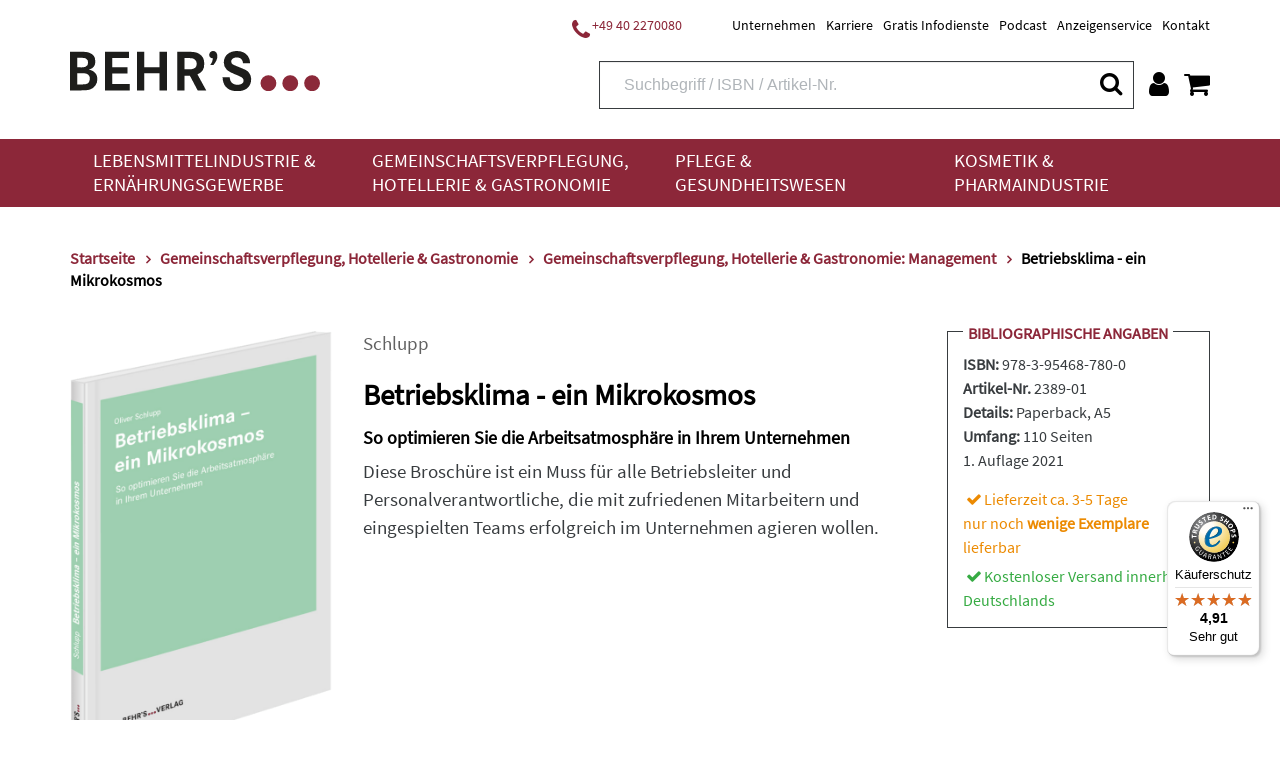

--- FILE ---
content_type: text/html;charset=UTF-8
request_url: https://www.behrs.de/titel/betriebsklima-ein-mikrokosmos/1071?p=79
body_size: 21474
content:
<!DOCTYPE html>
<html xmlns="http://www.w3.org/1999/xhtml" lang="de-DE">
<head>
<title>Betriebsklima - ein Mikrokosmos | Behr&#39;s</title>
<meta http-equiv="Content-Type" content="text/html; charset=utf-8" />
<meta http-equiv="X-UA-Compatible" content="IE=edge" />
<meta name="viewport" content="width=device-width, initial-scale=1.0">
<link rel="SHORTCUT ICON" href="/favicon.ico" />
<meta name="description" content="Ein positives Betriebsklima schaffen, in dem faires Miteinander und aktive Feedback-Kultur gelebt wird. Paperback &gt; 110S." />
<meta name="keywords" content="" />
<meta name="author" content="Behr's Verlag" />
<meta name="robots" content="all" />
<meta name="language" content="de"/>
<meta property="og:url" content="https://www.behrs.de/titel/betriebsklima-ein-mikrokosmos/1071" />
<meta property="og:title" content="Betriebsklima - ein Mikrokosmos" />
<meta property="og:description" content='Ein positives Betriebsklima schaffen, in dem faires Miteinander und aktive Feedback-Kultur gelebt wird. Paperback > 110S.' />
<meta property="og:image"	content="https://res.cloudinary.com/pim-red/image/upload/w_600,q_auto/v1624483200/behrs/cover/2389-01_mcnxrl.png" />
<meta property="og:site_name"	content="Behr's Verlag" />
<meta property="og:locale"	content="de_DE" />
<meta property="og:type"	content="website" />
<meta name="twitter:card"	content="summary"></meta>
<meta name="twitter:site"	content="@Behrs" />
<meta name="twitter:title"	content="Betriebsklima - ein Mikrokosmos" />
<meta name="twitter:description"	content='Ein positives Betriebsklima schaffen, in dem faires Miteinander und aktive Feedback-Kultur gelebt wird. Paperback > 110S.' />
<meta name="twitter:image"	content="https://res.cloudinary.com/pim-red/image/upload/w_600,q_auto/v1624483200/behrs/cover/2389-01_mcnxrl.png" />
<meta name="DC.title" content="Betriebsklima - ein Mikrokosmos | Behr&#39;s" />
<meta name="DC.creator" content="Behr's Verlag" />
<meta name="DC.publisher" content="Behr's Verlag" />
<meta name="DC.language" content="German" />
<meta name="DC.subject" content="Ein positives Betriebsklima schaffen, in dem faires Miteinander und aktive Feedback-Kultur gelebt wird. Paperback &gt; 110S." />
<script src="https://cookiemanager.wirth-horn.de/dist/whCookieManager.min.js"></script>
<link rel="stylesheet" type="text/css" href="https://cookiemanager.wirth-horn.de/dist/whCookieManager.min.css">
<script>
var cookiemanager = new whCookieManager({
'headline':	"Cookie-Hinweis<br />\r\n",
'text':	"<p>Liebe Kund*innen,</p>\r\n\r\n<p>bevor Sie zu unserem Shop fortfahren, m&ouml;chten wir Sie darauf hinweisen, dass unsere Webseite Cookies verwendet. Diese Cookies enthalten keine Allergene und werden f&uuml;r den Betrieb, die fortlaufende Verbesserung der Seite und zu anonymen Statistikzwecken genutzt sowie, um Ihnen ein optimales Nutzererlebnis bieten zu k&ouml;nnen.</p>\r\n\r\n<p>Weitere Informationen finden Sie in unserer <a href=\"/datenschutz/c-171\">Datenschutzerkl&auml;rung</a> und unserem <a href=\"https://www.behrs.de/impressum/c-164\">Impressum</a>.</p>\r\n",
'details_label':	"Konfigurieren<br />\r\n",
'details': "<p><strong>Notwendig:&nbsp;</strong>Diese Cookies sind für den Grundbetrieb der Seite unbedingt notwendig, bspw. für die Warenkorb-Funktion oder&nbsp;das&nbsp;Login.</p>\r\n\r\n<p><strong>Statistik:&nbsp;</strong>Diese Cookies helfen uns, anhand der aufgerufenen&nbsp;Website-Inhalte&nbsp;zu erkennen, wie attraktiv diese für Sie sind. So können wir&nbsp;unsere Inhalte entsprechend optimieren. Wir erfassen an dieser Stelle nur&nbsp;anonymisierte Daten.&nbsp;</p>\r\n\r\n<p><strong>Marketing:&nbsp;</strong>Mithilfe dieser Cookies&nbsp;erkennen wir, welche Produkte und&nbsp;Services aus unserem umfangreichen Angebot zu Ihren Bedürfnissen passen. So&nbsp;können wir&nbsp;Ihnen Inhalte, Rabatte&nbsp;und Services&nbsp;anbieten, die wirklich relevant für Sie sind.</p>\r\n",
'show_checkboxes': false,
'categories': {
'necessary_label':	"Notwendig<br />\r\n",
'statistics':	true,
'statistics_label':	"Statistik<br />\r\n",
'marketing':	true,
'marketing_label':	"Marketing<br />\r\n"
},
'buttons': {
'select_specific_label': "Auswahl best&auml;tigen<br />\r\n",
'select_all_label':	"Akzeptieren<br />\r\n",
'decline_all_label':	'Alle ablehnen',
'show_decline_all_label':	true
},
'cookie_attributes': {
'secure': true,
'samesite': 'none'
}
}, function reload_page() {
window.location.reload();
}
);
</script>
<script type="text/javascript">
window.dataLayer = window.dataLayer || [];
function gtag(){ dataLayer.push(arguments); }
gtag('consent', 'default', {
ad_user_data: 'denied',
ad_personalization: 'denied',
ad_storage: 'denied',
analytics_storage: 'denied',
functionality_storage: 'granted',
personalization_storage: 'denied',
security_storage: 'denied'
});
// Microsoft UET Tag Consent
window.uetq = window.uetq || [];
window.uetq.push('consent', 'default', {
'ad_storage': 'denied'
});
if ( cookiemanager.accepted_statistics || cookiemanager.accepted_marketing ) {
var newScript = document.createElement("script");
newScript.type = "text/javascript";
newScript.setAttribute("async","true");
newScript.setAttribute("src","https://www.googletagmanager.com/gtag/js?id=G-T022G3D5LK");
document.documentElement.firstChild.appendChild(newScript);
gtag('js', new Date());
if ( cookiemanager.accepted_statistics ) {
gtag('config', 'G-T022G3D5LK');
gtag('consent', 'update', {
analytics_storage: 'granted',
functionality_storage: 'granted',
security_storage: 'granted',
});
}
if ( cookiemanager.accepted_marketing ) {
gtag('config', 'AW-994835470');
gtag('consent', 'update', {
ad_user_data: 'granted',
ad_personalization: 'granted',
ad_storage: 'granted',
personalization_storage: 'granted',
security_storage: 'granted',
});
// Microsoft UET Tag Consent
window.uetq.push('consent', 'update', {
'ad_storage': 'granted'
});
}
(function(i,s,o,g,r,a,m){i['GoogleAnalyticsObject']=r;i[r]=i[r]||function(){
(i[r].q=i[r].q||[]).push(arguments)},i[r].l=1*new Date();a=s.createElement(o),
m=s.getElementsByTagName(o)[0];a.async=1;a.src=g;m.parentNode.insertBefore(a,m)
})(window,document,'script','//www.google-analytics.com/analytics.js','ga');
ga('create','UA-13279578-1','auto');
ga('require','displayfeatures');
}
</script>
<script>
if ( cookiemanager.accepted_statistics ) {
(function(h,o,t,j,a,r){
h.hj=h.hj||function(){(h.hj.q=h.hj.q||[]).push(arguments)};
h._hjSettings={hjid:1507186,hjsv:6};
a=o.getElementsByTagName('head')[0];
r=o.createElement('script');r.async=1;
r.src=t+h._hjSettings.hjid+j+h._hjSettings.hjsv;
a.appendChild(r);
})(window,document,'https://static.hotjar.com/c/hotjar-','.js?sv=');
}
</script>
<!-- Facebook-Pixel BEGIN -->
<script>
if ( cookiemanager.accepted_marketing ) {
!function(f,b,e,v,n,t,s)
{if(f.fbq)return;n=f.fbq=function(){n.callMethod?
n.callMethod.apply(n,arguments):n.queue.push(arguments)};
if(!f._fbq)f._fbq=n;n.push=n;n.loaded=!0;n.version='2.0';
n.queue=[];t=b.createElement(e);t.async=!0;
t.src=v;s=b.getElementsByTagName(e)[0];
s.parentNode.insertBefore(t,s)}(window, document,'script',
'https://connect.facebook.net/en_US/fbevents.js');
fbq('init', '1453637568314787');
fbq('track', 'PageView');
}
</script>
<!-- Facebook-Pixel END -->
<script>
if ( cookiemanager.accepted_marketing ) {
(function(w,d,t,r,u){var f,n,i;w[u]=w[u]||[],f=function(){var o={ti:"137009950"};o.q=w[u],w[u]=new UET(o),w[u].push("pageLoad")},n=d.createElement(t),n.src=r,n.async=1,n.onload=n.onreadystatechange=function(){var s=this.readyState;s&&s!=="loaded"&&s!=="complete"||(f(),n.onload=n.onreadystatechange=null)},i=d.getElementsByTagName(t)[0],i.parentNode.insertBefore(n,i)})(window,document,"script","//bat.bing.com/bat.js","uetq");
}
</script>
<script type="text/javascript">
if ( cookiemanager.accepted_marketing ) {
_linkedin_partner_id = "3083812";
window._linkedin_data_partner_ids = window._linkedin_data_partner_ids || [];
window._linkedin_data_partner_ids.push(_linkedin_partner_id);
}
</script>
<script type="text/javascript">
if ( cookiemanager.accepted_marketing ) {
(function(l) { if (!l){window.lintrk = function(a,b){window.lintrk.q.push([a,b])}; window.lintrk.q=[]} var s = document.getElementsByTagName("script")[0]; var b = document.createElement("script"); b.type = "text/javascript";b.async = true; b.src = "https://snap.licdn.com/li.lms-analytics/insight.min.js"; s.parentNode.insertBefore(b, s);})(window.lintrk);
}
</script>
<!-- Sales Viewer BEGIN -->
<script type="text/javascript">
if ( cookiemanager.accepted_marketing ) {
!(function (s, a, l, e, sv, i, ew, er) {try {(a =s[a] || s[l] || function () {throw "no_xhr";}),(sv = i = "https://salesviewer.org"),(ew = function(x){(s = new Image()), (s.src = "https://salesviewer.org/tle.gif?sva=K7N5Z0X9b9C2&u="+encodeURIComponent(window.location)+"&e=" + encodeURIComponent(x))}),(l = s.SV_XHR = function (d) {return ((er = new a()),(er.onerror = function () {if (sv != i) return ew("load_err");
(sv = "https://www.salesviewer.com/t"), setTimeout(l.bind(null, d), 0);}),(er.onload = function () {(s.execScript || s.eval).call(er, er.responseText);}),er.open("POST", sv, !0),(er.withCredentials = true),er.send(d),er);}),l("h_json=" + 1 * ("JSON" in s && void 0 !== JSON.parse) + "&h_wc=1&h_event=" + 1 * ("addEventListener" in s) + "&sva=" + e);} catch (x) {ew(x)}})(window, "XDomainRequest", "XMLHttpRequest", "K7N5Z0X9b9C2");
}
</script>
<!-- Sales Viewer END -->
<!-- Start of HubSpot Embed Code -->
<script type="text/javascript">
if ( cookiemanager.accepted_marketing ) {
var script = document.createElement('script');
script.src = '//js-eu1.hs-scripts.com/26502815.js';
script.id = 'hs-script-loader';
script.async = true;
script.defer = true;
document.head.appendChild(script);
}
</script>
<!-- End of HubSpot Embed Code -->
<script src="https://rybbit.wirth-horn.de/api/script.js" data-site-id="eec81905bb88" defer></script>
<!-- Start of BehrsGmbH Zendesk Widget script -->
<!-- End of BehrsGmbH Zendesk Widget script -->
<link rel="canonical" href="https://www.behrs.de/titel/betriebsklima-ein-mikrokosmos/1071" />
<link rel="stylesheet" href="/_css_global/dist/style.min.css?ts=1769168241133" />
</head>
<body class="page" itemscope="" itemtype="http://schema.org/WebPage">
<div itemscope="" itemtype="http://schema.org/Organization" itemprop="publisher" class="d-none">
<meta itemprop="name" content="Behr's GmbH">
<meta itemprop="logo" content="https://www.behrs.de/_images_global/logo.png" />
<div itemprop="address" itemscope itemtype="http://schema.org/PostalAddress">
<meta itemprop="streetAddress" content="Averhoffstraße 10">
<meta itemprop="addressLocality" content="Hamburg">
<meta itemprop="addressCountry" content="DE">
<meta itemprop="postalCode" content="22085">
<meta itemprop="faxNumber" content="+49 40 2201091">
<meta itemprop="telephone" content="+49 40 227008-0">
<meta itemprop="email" content="info@behrs.de">
</div>
</div>
<meta itemprop="copyrightHolder" content="Behr's GmbH" />
<meta itemprop="copyrightYear" content="2026" />
<meta itemprop="isFamilyFriendly" content="True" />
<meta itemprop="image" content="https://www.behrs.de/_images_global/logo.png" />
<meta itemprop="name" content="Betriebsklima - ein Mikrokosmos | Behr&#39;s">
<div id="sidebar">
<div class="sidebar-close clearfix">
<div id="sidebar_close">
<a href="#" onclick="$('#menu_button').click(); return false;">
<i class="fa fa-close"></i>
</a>
</div>
</div>
<div class="level-1">
<div class="d-flex align-items-start">
<a href="/lebensmittelindustrie-und-ernaehrungsgewerbe/c-4" class="pb-3">
Lebensmittelindustrie &amp; Ernährungsgewerbe
</a>
<button class="toggle-button ml-auto" type="button" data-toggle="collapse" data-target="#toggle_target_10" aria-expanded="false" aria-controls="toggle_target_10">
<i class="fa fa-angle-down"></i>
</button>
</div>
<div id="toggle_target_10" class="collapse">
<div class="d-flex align-items-start mb-2">
<div class="no_link parent pb-2">
<span class="caption-container" TITLE="">
<span class="caption">
Branchen
</span>
</span>
</div>
<button class="toggle-button ml-auto" type="button" data-toggle="collapse" data-target="#toggle_target_14" aria-expanded="false" aria-controls="toggle_target_14">
<i class="fa fa-angle-down"></i>
</button>
</div>
<div id="toggle_target_14" class="collapse">
<div class="content pb-2 link">
<a href="/lebensmittelindustrie-und-ernaehrungsgewerbe/lebensmittelindustrie-und-ernaehrungsgewerbe-branchenuebergreifend/c-15" class="caption-container" TITLE="Lebensmittelindustrie & Ernährungsgewerbe: Branchenübergreifend">
<span class="caption">
Branchenübergreifend
</span>
</a>
</div>
<div class="content pb-2 link">
<a href="/lebensmittelindustrie-und-ernaehrungsgewerbe/backwaren-und-teigwaren/c-16" class="caption-container" TITLE="Backwaren & Teigwaren">
<span class="caption">
Backwaren & Teigwaren
</span>
</a>
</div>
<div class="content pb-2 link">
<a href="/lebensmittelindustrie-und-ernaehrungsgewerbe/fleisch-und-fleischwaren/c-6" class="caption-container" TITLE="Fleisch & Fleischwaren">
<span class="caption">
Fleisch & Fleischwaren
</span>
</a>
</div>
<div class="content pb-2 link">
<a href="/lebensmittelindustrie-und-ernaehrungsgewerbe/fisch-und-fischprodukte/c-31" class="caption-container" TITLE="Fisch & Fischprodukte">
<span class="caption">
Fisch & Fischprodukte
</span>
</a>
</div>
<div class="content pb-2 link">
<a href="/lebensmittelindustrie-und-ernaehrungsgewerbe/feinkost-und-gewuerze/c-32" class="caption-container" TITLE="Feinkost & Gewürze">
<span class="caption">
Feinkost & Gewürze
</span>
</a>
</div>
<div class="content pb-2 link">
<a href="/lebensmittelindustrie-und-ernaehrungsgewerbe/getraenke/c-35" class="caption-container" TITLE="Getränke">
<span class="caption">
Getränke
</span>
</a>
</div>
<div class="content pb-2 link">
<a href="/lebensmittelindustrie-und-ernaehrungsgewerbe/milch-und-milchprodukte/c-5" class="caption-container" TITLE="Milch & Milchprodukte">
<span class="caption">
Milch & Milchprodukte
</span>
</a>
</div>
<div class="content pb-2 link">
<a href="/lebensmittelindustrie-und-ernaehrungsgewerbe/suesswaren-und-speiseeis/c-36" class="caption-container" TITLE="Süßwaren & Speiseeis">
<span class="caption">
Süßwaren & Speiseeis
</span>
</a>
</div>
<div class="content pb-2 link">
<a href="/lebensmittelindustrie-und-ernaehrungsgewerbe/handel/c-37" class="caption-container" TITLE="Handel">
<span class="caption">
Handel
</span>
</a>
</div>
<div class="content pb-2 link">
<a href="/lebensmittelindustrie-und-ernaehrungsgewerbe/schaedlingsbekaempfung/c-17" class="caption-container" TITLE="Schädlingsbekämpfung">
<span class="caption">
Schädlingsbekämpfung
</span>
</a>
</div>
<div class="content pb-2 link">
<a href="/lebensmittelindustrie-und-ernaehrungsgewerbe/verpackung-und-transport/c-38" class="caption-container" TITLE="Verpackung & Transport">
<span class="caption">
Verpackung & Transport
</span>
</a>
</div>
<div class="content pb-2 link">
<a href="/lebensmittelindustrie-und-ernaehrungsgewerbe/futtermittel-und-veterinaerwesen/c-39" class="caption-container" TITLE="Futtermittel & Veterinärwesen">
<span class="caption">
Futtermittel & Veterinärwesen
</span>
</a>
</div>
</div><!-- #toggle_target_14 -->
<div class="d-flex align-items-start mb-2">
<div class="no_link parent pb-2">
<span class="caption-container" TITLE="">
<span class="caption">
Thema
</span>
</span>
</div>
<button class="toggle-button ml-auto" type="button" data-toggle="collapse" data-target="#toggle_target_48" aria-expanded="false" aria-controls="toggle_target_48">
<i class="fa fa-angle-down"></i>
</button>
</div>
<div id="toggle_target_48" class="collapse">
<div class="content pb-2 link">
<a href="/lebensmittelindustrie-und-ernaehrungsgewerbe/lebensmittelindustrie-und-ernaehrungsgewerbe-recht/c-18" class="caption-container" TITLE="Lebensmittelindustrie & Ernährungsgewerbe: Recht">
<span class="caption">
Recht
</span>
</a>
</div>
<div class="content pb-2 link">
<a href="/lebensmittelindustrie-und-ernaehrungsgewerbe/lebensmittelindustrie-und-ernaehrungsgewerbe-hygiene-haccp/c-24" class="caption-container" TITLE="Lebensmittelindustrie & Ernährungsgewerbe: Hygiene/HACCP">
<span class="caption">
Hygiene/HACCP
</span>
</a>
</div>
<div class="content pb-2 link">
<a href="/lebensmittelindustrie-und-ernaehrungsgewerbe/lebensmittelindustrie-und-ernaehrungsgewerbe-qualitaetsmanagement/c-42" class="caption-container" TITLE="Lebensmittelindustrie & Ernährungsgewerbe: Qualitätsmanagement">
<span class="caption">
Qualitätsmanagement
</span>
</a>
</div>
<div class="content pb-2 link">
<a href="/lebensmittelindustrie-und-ernaehrungsgewerbe/lebensmittelindustrie-und-ernaehrungsgewerbe-analytik/c-43" class="caption-container" TITLE="Lebensmittelindustrie & Ernährungsgewerbe: Analytik">
<span class="caption">
Analytik
</span>
</a>
</div>
<div class="content pb-2 link">
<a href="/lebensmittelindustrie-und-ernaehrungsgewerbe/lebensmittelindustrie-und-ernaehrungsgewerbe-mikrobiologie/c-44" class="caption-container" TITLE="Lebensmittelindustrie & Ernährungsgewerbe: Mikrobiologie">
<span class="caption">
Mikrobiologie
</span>
</a>
</div>
<div class="content pb-2 link">
<a href="/lebensmittelindustrie-und-ernaehrungsgewerbe/lebensmittelindustrie-und-ernaehrungsgewerbe-lebensmittelchemie/c-45" class="caption-container" TITLE="Lebensmittelindustrie & Ernährungsgewerbe: Lebensmittelchemie">
<span class="caption">
Lebensmittelchemie
</span>
</a>
</div>
<div class="content pb-2 link">
<a href="/lebensmittelindustrie-und-ernaehrungsgewerbe/lebensmittelindustrie-und-ernaehrungsgewerbe-produktion-technik/c-46" class="caption-container" TITLE="Lebensmittelindustrie & Ernährungsgewerbe: Produktion/Technik">
<span class="caption">
Produktion/Technik
</span>
</a>
</div>
<div class="content pb-2 link">
<a href="/lebensmittelindustrie-und-ernaehrungsgewerbe/lebensmittelindustrie-und-ernaehrungsgewerbe-kueche-und-speisenzubereitung/c-47" class="caption-container" TITLE="Lebensmittelindustrie & Ernährungsgewerbe: Küche & Speisenzubereitung">
<span class="caption">
Küche & Speisenzubereitung
</span>
</a>
</div>
<div class="content pb-2 link">
<a href="/lebensmittelindustrie-und-ernaehrungsgewerbe/lebensmittelindustrie-und-ernaehrungsgewerbe-produktentwicklung/c-48" class="caption-container" TITLE="Lebensmittelindustrie & Ernährungsgewerbe: Produktentwicklung">
<span class="caption">
Produktentwicklung
</span>
</a>
</div>
<div class="content pb-2 link">
<a href="/lebensmittelindustrie-und-ernaehrungsgewerbe/lebensmittelindustrie-und-ernaehrungsgewerbe-marketing/c-49" class="caption-container" TITLE="Lebensmittelindustrie & Ernährungsgewerbe: Marketing">
<span class="caption">
Marketing
</span>
</a>
</div>
<div class="content pb-2 link">
<a href="/lebensmittelindustrie-und-ernaehrungsgewerbe/lebensmittelindustrie-und-ernaehrungsgewerbe-management/c-50" class="caption-container" TITLE="Lebensmittelindustrie & Ernährungsgewerbe: Management">
<span class="caption">
Management
</span>
</a>
</div>
<div class="content pb-2 link">
<a href="/lebensmittelindustrie-und-ernaehrungsgewerbe/lebensmittelindustrie-und-ernaehrungsgewerbe-ernaehrung/c-51" class="caption-container" TITLE="Lebensmittelindustrie & Ernährungsgewerbe: Ernährung">
<span class="caption">
Ernährung
</span>
</a>
</div>
<div class="content pb-2 link">
<a href="/lebensmittelindustrie-und-ernaehrungsgewerbe/lebensmittelindustrie-und-ernaehrungsgewerbe-adressen/c-52" class="caption-container" TITLE="Lebensmittelindustrie & Ernährungsgewerbe: Adressen">
<span class="caption">
Adressen
</span>
</a>
</div>
<div class="content pb-2 link">
<a href="/lebensmittelindustrie-und-ernaehrungsgewerbe/lebensmittelindustrie-und-ernaehrungsgewerbe-weitere/c-53" class="caption-container" TITLE="Lebensmittelindustrie & Ernährungsgewerbe: Weitere">
<span class="caption">
Weitere
</span>
</a>
</div>
</div><!-- #toggle_target_48 -->
<div class="d-flex align-items-start mb-2">
<div class="no_link parent pb-2">
<span class="caption-container" TITLE="">
<span class="caption">
Medien
</span>
</span>
</div>
<button class="toggle-button ml-auto" type="button" data-toggle="collapse" data-target="#toggle_target_51" aria-expanded="false" aria-controls="toggle_target_51">
<i class="fa fa-angle-down"></i>
</button>
</div>
<div id="toggle_target_51" class="collapse">
<div class="content pb-2 link">
<a href="/lebensmittelindustrie-und-ernaehrungsgewerbe/lebensmittelindustrie-und-ernaehrungsgewerbe-loseblattsammlung/c-54" class="caption-container" TITLE="Lebensmittelindustrie & Ernährungsgewerbe: Loseblattsammlung">
<span class="caption">
Loseblattsammlung
</span>
</a>
</div>
<div class="content pb-2 link">
<a href="/lebensmittelindustrie-und-ernaehrungsgewerbe/lebensmittelindustrie-und-ernaehrungsgewerbe-cd-dvd/c-56" class="caption-container" TITLE="Lebensmittelindustrie & Ernährungsgewerbe: CD/DVD">
<span class="caption">
CD/DVD
</span>
</a>
</div>
<div class="content pb-2 link">
<a href="/lebensmittelindustrie-und-ernaehrungsgewerbe/lebensmittelindustrie-und-ernaehrungsgewerbe-fachbuch/c-57" class="caption-container" TITLE="Lebensmittelindustrie & Ernährungsgewerbe: Fachbuch">
<span class="caption">
Fachbuch
</span>
</a>
</div>
<div class="content pb-2 link">
<a href="/lebensmittelindustrie-und-ernaehrungsgewerbe/lebensmittelindustrie-und-ernaehrungsgewerbe-behr-s-online/c-61" class="caption-container" TITLE="Lebensmittelindustrie & Ernährungsgewerbe: BEHR'S...ONLINE">
<span class="caption">
BEHR'S...ONLINE
</span>
</a>
</div>
</div><!-- #toggle_target_51 -->
<div class="d-flex align-items-start mb-2">
<div class="teaser parent pb-2 link">
<a href="https://www.behrs.de/titel/health-und-nutrition-claims/1363" class="caption-container" TITLE="Behr's...Digital Health & Nutrition Claims">
<img src="https://res.cloudinary.com/pim-red/image/upload/q_auto,f_auto,w_300,q_auto,f_auto,w_300/v1695717896/behrs/teaser/Homepage_Bot_Kachel_1_gxuavz.jpg" alt="Health &amp; Nutrition Claims" />
<span class="caption">
Health & Nutrition Claims
</span>
</a>
</div>
</div>
</div>
</div>
<div class="level-1">
<div class="d-flex align-items-start">
<a href="/gemeinschaftsverpflegung-hotellerie-und-gastronomie/c-33" class="pb-3">
Gemeinschaftsverpflegung, Hotellerie &amp; Gastronomie
</a>
<button class="toggle-button ml-auto" type="button" data-toggle="collapse" data-target="#toggle_target_11" aria-expanded="false" aria-controls="toggle_target_11">
<i class="fa fa-angle-down"></i>
</button>
</div>
<div id="toggle_target_11" class="collapse">
<div class="d-flex align-items-start mb-2">
<div class="no_link parent pb-2">
<span class="caption-container" TITLE="">
<span class="caption">
Branchen
</span>
</span>
</div>
<button class="toggle-button ml-auto" type="button" data-toggle="collapse" data-target="#toggle_target_55" aria-expanded="false" aria-controls="toggle_target_55">
<i class="fa fa-angle-down"></i>
</button>
</div>
<div id="toggle_target_55" class="collapse">
<div class="content pb-2 link">
<a href="/gemeinschaftsverpflegung-hotellerie-und-gastronomie/gemeinschaftsverpflegung-hotellerie-und-gastronomie-branchenuebergreifend/c-34" class="caption-container" TITLE="Gemeinschaftsverpflegung, Hotellerie & Gastronomie: Branchenübergreifend">
<span class="caption">
Branchenübergreifend
</span>
</a>
</div>
<div class="content pb-2 link">
<a href="/gemeinschaftsverpflegung-hotellerie-und-gastronomie/restaurant/c-63" class="caption-container" TITLE="Restaurant">
<span class="caption">
Restaurant
</span>
</a>
</div>
<div class="content pb-2 link">
<a href="/gemeinschaftsverpflegung-hotellerie-und-gastronomie/altenpflege-und-krankenhaus/c-65" class="caption-container" TITLE="Altenpflege & Krankenhaus">
<span class="caption">
Altenpflege & Krankenhaus
</span>
</a>
</div>
<div class="content pb-2 link">
<a href="/gemeinschaftsverpflegung-hotellerie-und-gastronomie/gemeinschaftsverpflegung-hotellerie-und-gastronomie-weitere-branchen/c-66" class="caption-container" TITLE="Gemeinschaftsverpflegung, Hotellerie & Gastronomie: Weitere Branchen">
<span class="caption">
Weitere
</span>
</a>
</div>
</div><!-- #toggle_target_55 -->
<div class="d-flex align-items-start mb-2">
<div class="no_link parent pb-2">
<span class="caption-container" TITLE="">
<span class="caption">
Thema
</span>
</span>
</div>
<button class="toggle-button ml-auto" type="button" data-toggle="collapse" data-target="#toggle_target_142" aria-expanded="false" aria-controls="toggle_target_142">
<i class="fa fa-angle-down"></i>
</button>
</div>
<div id="toggle_target_142" class="collapse">
<div class="content pb-2 link">
<a href="/gemeinschaftsverpflegung-hotellerie-und-gastronomie/gemeinschaftsverpflegung-hotellerie-und-gastronomie-recht/c-68" class="caption-container" TITLE="Gemeinschaftsverpflegung, Hotellerie & Gastronomie: Recht">
<span class="caption">
Recht
</span>
</a>
</div>
<div class="content pb-2 link">
<a href="/gemeinschaftsverpflegung-hotellerie-und-gastronomie/gemeinschaftsverpflegung-hotellerie-und-gastronomie-hygiene-haccp/c-69" class="caption-container" TITLE="Gemeinschaftsverpflegung, Hotellerie & Gastronomie: Hygiene/HACCP">
<span class="caption">
Hygiene/HACCP
</span>
</a>
</div>
<div class="content pb-2 link">
<a href="/gemeinschaftsverpflegung-hotellerie-und-gastronomie/gemeinschaftsverpflegung-hotellerie-und-gastronomie-qualitaetsmanagement/c-70" class="caption-container" TITLE="Gemeinschaftsverpflegung, Hotellerie & Gastronomie: Qualitätsmanagement">
<span class="caption">
Qualitätsmanagement
</span>
</a>
</div>
<div class="content pb-2 link">
<a href="/gemeinschaftsverpflegung-hotellerie-und-gastronomie/gemeinschaftsverpflegung-hotellerie-und-gastronomie-produktion-technik/c-75" class="caption-container" TITLE="Gemeinschaftsverpflegung, Hotellerie & Gastronomie: Produktion/Technik">
<span class="caption">
Produktion/Technik
</span>
</a>
</div>
<div class="content pb-2 link">
<a href="/gemeinschaftsverpflegung-hotellerie-und-gastronomie/gemeinschaftsverpflegung-hotellerie-und-gastronomie-kueche-und-speisenzubereitung/c-76" class="caption-container" TITLE="Gemeinschaftsverpflegung, Hotellerie & Gastronomie: Küche & Speisenzubereitung">
<span class="caption">
Küche & Speisenzubereitung
</span>
</a>
</div>
<div class="content pb-2 link">
<a href="/gemeinschaftsverpflegung-hotellerie-und-gastronomie/gemeinschaftsverpflegung-hotellerie-und-gastronomie-marketing/c-78" class="caption-container" TITLE="Gemeinschaftsverpflegung, Hotellerie & Gastronomie: Marketing">
<span class="caption">
Marketing
</span>
</a>
</div>
<div class="content pb-2 link">
<a href="/gemeinschaftsverpflegung-hotellerie-und-gastronomie/gemeinschaftsverpflegung-hotellerie-und-gastronomie-management/c-79" class="caption-container" TITLE="Gemeinschaftsverpflegung, Hotellerie & Gastronomie: Management">
<span class="caption">
Management
</span>
</a>
</div>
<div class="content pb-2 link">
<a href="/gemeinschaftsverpflegung-hotellerie-und-gastronomie/gemeinschaftsverpflegung-hotellerie-und-gastronomie-ernaehrung/c-80" class="caption-container" TITLE="Gemeinschaftsverpflegung, Hotellerie & Gastronomie: Ernährung">
<span class="caption">
Ernährung
</span>
</a>
</div>
<div class="content pb-2 link">
<a href="/gemeinschaftsverpflegung-hotellerie-und-gastronomie/gemeinschaftsverpflegung-hotellerie-und-gastronomie-weitere-themen/c-82" class="caption-container" TITLE="Gemeinschaftsverpflegung, Hotellerie & Gastronomie: Weitere Themen">
<span class="caption">
Weitere
</span>
</a>
</div>
</div><!-- #toggle_target_142 -->
<div class="d-flex align-items-start mb-2">
<div class="no_link parent pb-2">
<span class="caption-container" TITLE="">
<span class="caption">
Medien
</span>
</span>
</div>
<button class="toggle-button ml-auto" type="button" data-toggle="collapse" data-target="#toggle_target_192" aria-expanded="false" aria-controls="toggle_target_192">
<i class="fa fa-angle-down"></i>
</button>
</div>
<div id="toggle_target_192" class="collapse">
<div class="content pb-2 link">
<a href="/gemeinschaftsverpflegung-hotellerie-und-gastronomie/gemeinschaftsverpflegung-hotellerie-und-gastronomie-loseblattsammlung/c-83" class="caption-container" TITLE="Gemeinschaftsverpflegung, Hotellerie & Gastronomie: Loseblattsammlung">
<span class="caption">
Loseblattsammlung
</span>
</a>
</div>
<div class="content pb-2 link">
<a href="/gemeinschaftsverpflegung-hotellerie-und-gastronomie/gemeinschaftsverpflegung-hotellerie-und-gastronomie-cd-dvd/c-84" class="caption-container" TITLE="Gemeinschaftsverpflegung, Hotellerie & Gastronomie: CD/DVD">
<span class="caption">
CD/DVD
</span>
</a>
</div>
<div class="content pb-2 link">
<a href="/gemeinschaftsverpflegung-hotellerie-und-gastronomie/gemeinschaftsverpflegung-hotellerie-und-gastronomie-fachbuch/c-85" class="caption-container" TITLE="Gemeinschaftsverpflegung, Hotellerie & Gastronomie: Fachbuch">
<span class="caption">
Fachbuch
</span>
</a>
</div>
<div class="content pb-2 link">
<a href="/gemeinschaftsverpflegung-hotellerie-und-gastronomie/gemeinschaftsverpflegung-hotellerie-und-gastronomie-behr-s-online/c-91" class="caption-container" TITLE="Gemeinschaftsverpflegung, Hotellerie & Gastronomie: BEHR'S...ONLINE">
<span class="caption">
BEHR'S...ONLINE
</span>
</a>
</div>
</div><!-- #toggle_target_192 -->
</div>
</div>
<div class="level-1">
<div class="d-flex align-items-start">
<a href="/pflege-und-gesundheitswesen/c-93" class="pb-3">
Pflege &amp; Gesundheitswesen
</a>
<button class="toggle-button ml-auto" type="button" data-toggle="collapse" data-target="#toggle_target_12" aria-expanded="false" aria-controls="toggle_target_12">
<i class="fa fa-angle-down"></i>
</button>
</div>
<div id="toggle_target_12" class="collapse">
<div class="d-flex align-items-start mb-2">
<div class="no_link parent pb-2">
<span class="caption-container" TITLE="">
<span class="caption">
Branchen
</span>
</span>
</div>
<button class="toggle-button ml-auto" type="button" data-toggle="collapse" data-target="#toggle_target_201" aria-expanded="false" aria-controls="toggle_target_201">
<i class="fa fa-angle-down"></i>
</button>
</div>
<div id="toggle_target_201" class="collapse">
<div class="content pb-2 link">
<a href="/pflege-und-gesundheitswesen/krankenhaus/c-94" class="caption-container" TITLE="Krankenhaus">
<span class="caption">
Krankenhaus
</span>
</a>
</div>
<div class="content pb-2 link">
<a href="/pflege-und-gesundheitswesen/stationaere-pflegeeinrichtung/c-95" class="caption-container" TITLE="Stationäre Pflegeeinrichtung">
<span class="caption">
Stationäre Pflegeeinrichtung
</span>
</a>
</div>
<div class="content pb-2 link">
<a href="/pflege-und-gesundheitswesen/ambulante-pflegeeinrichtung/c-96" class="caption-container" TITLE="Ambulante Pflegeeinrichtung">
<span class="caption">
Ambulante Pflegeeinrichtung
</span>
</a>
</div>
<div class="content pb-2 link">
<a href="/pflege-und-gesundheitswesen/pflege-und-gesundheit-weitere-branchen/c-97" class="caption-container" TITLE="Pflege & Gesundheit: Weitere Branchen">
<span class="caption">
Weitere
</span>
</a>
</div>
</div><!-- #toggle_target_201 -->
<div class="d-flex align-items-start mb-2">
<div class="no_link parent pb-2">
<span class="caption-container" TITLE="">
<span class="caption">
Thema
</span>
</span>
</div>
<button class="toggle-button ml-auto" type="button" data-toggle="collapse" data-target="#toggle_target_206" aria-expanded="false" aria-controls="toggle_target_206">
<i class="fa fa-angle-down"></i>
</button>
</div>
<div id="toggle_target_206" class="collapse">
<div class="content pb-2 link">
<a href="/pflege-und-gesundheitswesen/pflege-und-gesundheit-recht/c-99" class="caption-container" TITLE="Pflege & Gesundheit: Recht">
<span class="caption">
Recht
</span>
</a>
</div>
<div class="content pb-2 link">
<a href="/pflege-und-gesundheitswesen/pflege-und-gesundheit-hygiene-haccp/c-100" class="caption-container" TITLE="Pflege & Gesundheit: Hygiene/HACCP">
<span class="caption">
Hygiene/HACCP
</span>
</a>
</div>
<div class="content pb-2 link">
<a href="/pflege-und-gesundheitswesen/pflege-und-gesundheit-qualitaetsmanagement/c-101" class="caption-container" TITLE="Pflege & Gesundheit: Qualitätsmanagement">
<span class="caption">
Qualitätsmanagement
</span>
</a>
</div>
<div class="content pb-2 link">
<a href="/pflege-und-gesundheitswesen/pflege-und-gesundheit-analytik/c-102" class="caption-container" TITLE="Pflege & Gesundheit: Analytik">
<span class="caption">
Analytik
</span>
</a>
</div>
<div class="content pb-2 link">
<a href="/pflege-und-gesundheitswesen/pflege-und-gesundheit-mikrobiologie/c-103" class="caption-container" TITLE="Pflege & Gesundheit: Mikrobiologie">
<span class="caption">
Mikrobiologie
</span>
</a>
</div>
<div class="content pb-2 link">
<a href="/pflege-und-gesundheitswesen/pflege-und-gesundheit-produktion-technik/c-105" class="caption-container" TITLE="Pflege & Gesundheit: Produktion/Technik">
<span class="caption">
Produktion/Technik
</span>
</a>
</div>
<div class="content pb-2 link">
<a href="/pflege-und-gesundheitswesen/pflege-und-gesundheit-management/c-109" class="caption-container" TITLE="Pflege & Gesundheit: Management">
<span class="caption">
Management
</span>
</a>
</div>
<div class="content pb-2 link">
<a href="/pflege-und-gesundheitswesen/pflege-und-gesundheit-ernaehrung/c-111" class="caption-container" TITLE="Pflege & Gesundheit: Ernährung">
<span class="caption">
Ernährung
</span>
</a>
</div>
<div class="content pb-2 link">
<a href="/pflege-und-gesundheitswesen/pflege-und-gesundheit-weitere-themen/c-113" class="caption-container" TITLE="Pflege & Gesundheit: Weitere Themen">
<span class="caption">
Weitere
</span>
</a>
</div>
</div><!-- #toggle_target_206 -->
<div class="d-flex align-items-start mb-2">
<div class="no_link parent pb-2">
<span class="caption-container" TITLE="">
<span class="caption">
Medien
</span>
</span>
</div>
<button class="toggle-button ml-auto" type="button" data-toggle="collapse" data-target="#toggle_target_223" aria-expanded="false" aria-controls="toggle_target_223">
<i class="fa fa-angle-down"></i>
</button>
</div>
<div id="toggle_target_223" class="collapse">
<div class="content pb-2 link">
<a href="/pflege-und-gesundheitswesen/pflege-und-gesundheit-loseblattsammlung/c-114" class="caption-container" TITLE="Pflege & Gesundheit: Loseblattsammlung">
<span class="caption">
Loseblattsammlung
</span>
</a>
</div>
<div class="content pb-2 link">
<a href="/pflege-und-gesundheitswesen/pflege-und-gesundheit-cd-dvd/c-115" class="caption-container" TITLE="Pflege & Gesundheit: CD/DVD">
<span class="caption">
CD/DVD
</span>
</a>
</div>
<div class="content pb-2 link">
<a href="/pflege-und-gesundheitswesen/pflege-und-gesundheit-fachbuch/c-116" class="caption-container" TITLE="Pflege & Gesundheit: Fachbuch">
<span class="caption">
Fachbuch
</span>
</a>
</div>
<div class="content pb-2 link">
<a href="/pflege-und-gesundheitswesen/zeitschrift/c-117" class="caption-container" TITLE="Zeitschrift">
<span class="caption">
Zeitschrift
</span>
</a>
</div>
</div><!-- #toggle_target_223 -->
</div>
</div>
<div class="level-1">
<div class="d-flex align-items-start">
<a href="/kosmetik-und-pharmaindustrie/c-123" class="pb-3">
Kosmetik &amp; Pharmaindustrie
</a>
<button class="toggle-button ml-auto" type="button" data-toggle="collapse" data-target="#toggle_target_52" aria-expanded="false" aria-controls="toggle_target_52">
<i class="fa fa-angle-down"></i>
</button>
</div>
<div id="toggle_target_52" class="collapse">
<div class="d-flex align-items-start mb-2">
<div class="no_link parent pb-2">
<span class="caption-container" TITLE="">
<span class="caption">
Branchen
</span>
</span>
</div>
<button class="toggle-button ml-auto" type="button" data-toggle="collapse" data-target="#toggle_target_233" aria-expanded="false" aria-controls="toggle_target_233">
<i class="fa fa-angle-down"></i>
</button>
</div>
<div id="toggle_target_233" class="collapse">
<div class="content pb-2 link">
<a href="/kosmetik-und-pharmaindustrie/kosmetik/c-124" class="caption-container" TITLE="Kosmetik">
<span class="caption">
Kosmetik
</span>
</a>
</div>
<div class="content pb-2 link">
<a href="/kosmetik-und-pharmaindustrie/pharma/c-125" class="caption-container" TITLE="Pharma">
<span class="caption">
Pharma
</span>
</a>
</div>
</div><!-- #toggle_target_233 -->
<div class="d-flex align-items-start mb-2">
<div class="no_link parent pb-2">
<span class="caption-container" TITLE="">
<span class="caption">
Thema
</span>
</span>
</div>
<button class="toggle-button ml-auto" type="button" data-toggle="collapse" data-target="#toggle_target_237" aria-expanded="false" aria-controls="toggle_target_237">
<i class="fa fa-angle-down"></i>
</button>
</div>
<div id="toggle_target_237" class="collapse">
<div class="content pb-2 link">
<a href="/kosmetik-und-pharmaindustrie/kosmetik-und-pharmaindustrie-recht/c-127" class="caption-container" TITLE="Kosmetik & Pharmaindustrie: Recht">
<span class="caption">
Recht
</span>
</a>
</div>
<div class="content pb-2 link">
<a href="/kosmetik-und-pharmaindustrie/kosmetik-und-pharmaindustrie-qualitaetsmanagement/c-129" class="caption-container" TITLE="Kosmetik & Pharmaindustrie: Qualitätsmanagement">
<span class="caption">
Qualitätsmanagement
</span>
</a>
</div>
<div class="content pb-2 link">
<a href="/kosmetik-und-pharmaindustrie/kosmetik-und-pharmaindustrie-analytik/c-130" class="caption-container" TITLE="Kosmetik & Pharmaindustrie: Analytik">
<span class="caption">
Analytik
</span>
</a>
</div>
<div class="content pb-2 link">
<a href="/kosmetik-und-pharmaindustrie/kosmetik-und-pharmaindustrie-produktion-technik/c-133" class="caption-container" TITLE="Kosmetik & Pharmaindustrie: Produktion/Technik">
<span class="caption">
Produktion/Technik
</span>
</a>
</div>
<div class="content pb-2 link">
<a href="/kosmetik-und-pharmaindustrie/kosmetik-und-pharmaindustrie-produktentwicklung/c-135" class="caption-container" TITLE="Kosmetik & Pharmaindustrie: Produktentwicklung">
<span class="caption">
Produktentwicklung
</span>
</a>
</div>
<div class="content pb-2 link">
<a href="/kosmetik-und-pharmaindustrie/kosmetik-und-pharmaindustrie-marketing/c-136" class="caption-container" TITLE="Kosmetik & Pharmaindustrie: Marketing">
<span class="caption">
Marketing
</span>
</a>
</div>
<div class="content pb-2 link">
<a href="/kosmetik-und-pharmaindustrie/kosmetik-und-pharmaindustrie-adressen/c-139" class="caption-container" TITLE="Kosmetik & Pharmaindustrie: Adressen">
<span class="caption">
Adressen
</span>
</a>
</div>
</div><!-- #toggle_target_237 -->
<div class="d-flex align-items-start mb-2">
<div class="no_link parent pb-2">
<span class="caption-container" TITLE="">
<span class="caption">
Medien
</span>
</span>
</div>
<button class="toggle-button ml-auto" type="button" data-toggle="collapse" data-target="#toggle_target_254" aria-expanded="false" aria-controls="toggle_target_254">
<i class="fa fa-angle-down"></i>
</button>
</div>
<div id="toggle_target_254" class="collapse">
<div class="content pb-2 link">
<a href="/kosmetik-und-pharmaindustrie/kosmetik-und-pharmaindustrie-loseblattsammlung/c-141" class="caption-container" TITLE="Kosmetik & Pharmaindustrie: Loseblattsammlung">
<span class="caption">
Loseblattsammlung
</span>
</a>
</div>
<div class="content pb-2 link">
<a href="/kosmetik-und-pharmaindustrie/kosmetik-und-pharmaindustrie-fachbuch/c-143" class="caption-container" TITLE="Kosmetik & Pharmaindustrie: Fachbuch">
<span class="caption">
Fachbuch
</span>
</a>
</div>
<div class="content pb-2 link">
<a href="/kosmetik-und-pharmaindustrie/kosmetik-und-pharmaindustrie-behr-s-online/c-147" class="caption-container" TITLE="Kosmetik & Pharmaindustrie: BEHR'S...ONLINE">
<span class="caption">
BEHR'S...ONLINE
</span>
</a>
</div>
</div><!-- #toggle_target_254 -->
</div>
</div>
<div id="sidebar_user_links">
<div class="level-1 user-link">
<div class="d-flex align-items-start">
<a href="/unternehmen/c-1527" title="Unternehmen">
Unternehmen
</a>
</div>
</div>
<div class="level-1 user-link">
<div class="d-flex align-items-start">
<a href="/karriere/c-1528" title="Karriere">
Karriere
</a>
</div>
</div>
<div class="level-1 user-link">
<div class="d-flex align-items-start">
<a href="/newsletter-anmeldung/c-1306" title="Newsletter Anmeldung">
Gratis Infodienste
</a>
</div>
</div>
<div class="level-1 user-link">
<div class="d-flex align-items-start">
<a href="/podcast/c-1212" title="Podcast">
Podcast
</a>
</div>
</div>
<div class="level-1 user-link">
<div class="d-flex align-items-start">
<a href="/anzeigenservice/c-152" title="Anzeigenservice">
Anzeigenservice
</a>
</div>
</div>
<div class="level-1 user-link last">
<div class="d-flex align-items-start">
<a href="/kontakt/c-150" title="Kontakt">
Kontakt
</a>
</div>
</div>
<div class="level-1 user-link">
<a href="/warenkorb/konto" title="Zum Login">
<i class="fa fa-user"></i>
Login
</a>
</div>
<div class="level-1 user-link">
<a href="/warenkorb/index" title="Zum Warenkorb">
<i class="fa fa-shopping-cart"></i>
Warenkorb
</a>
</div>
</div>
</div><!-- #sidebar -->
<noscript>
<div class="warnung_browser">
<strong>Javascript Deaktiviert!</strong><br />
Bitte aktivieren Sie JavaScript um alle Funktionen auf unserer Webseite nutzen zu können.
</div>
</noscript>
<div id="page">
<header id="header">
<div class="container">
<div id="header_subnavigation" class="pull-right">
<ul class="header-subnavigation clearfix">
<li class="red-info contact-phone">
<span class="fa fa-fw fa-phone"></span>&nbsp; +49 40 2270080<br />
</li>
<li>
<a href="/unternehmen/c-1527" title="Unternehmen">
Unternehmen
</a>
</li>
<li>
<a href="/karriere/c-1528" title="Karriere">
Karriere
</a>
</li>
<li>
<a href="/newsletter-anmeldung/c-1306" title="Newsletter Anmeldung">
Gratis Infodienste
</a>
</li>
<li>
<a href="/podcast/c-1212" title="Podcast">
Podcast
</a>
</li>
<li>
<a href="/anzeigenservice/c-152" title="Anzeigenservice">
Anzeigenservice
</a>
</li>
<li>
<a href="/kontakt/c-150" title="Kontakt">
Kontakt
</a>
</li>
</ul>
</div>
<div class="clearfix"></div>
<div class="header-left pull-left">
<div id="logo">
<a href="/" title="Behr's Verlag" aria-label="Behr's Verlag">
<img src="/_images_global/Behrs_Logo.svg" alt="Behr's Verlag" style="max-width:250px;" />
</a>
</div>
</div>
<div class="header-right pull-right">
<div id="header_subnavigation_smartphone">
<ul class="header-subnavigation-smartphone">
<li>
<a href="#" onclick="toggle_search(); return false;" aria-label="Suche">
<i class="fa fa-search"></i>
</a>
</li>
<li>
<a href="/warenkorb/konto" aria-label="Benutzerkonto">
<i class="fa fa-user"></i>
</a>
</li>
<li>
<span class="wako-count-header-wrapper-mobile">
<a href="/" onclick="update_wakobox_and_show('0',true); return false;" aria-label="Warenkorb anzeigen">
<i class="fa fa-shopping-cart"></i>
</a>
<span class="wako-count-header-mobile d-none">
0
</span>
</span>
</li>
<li>
<a href="#" onclick="init_sidebar(); return false;" id="menu_button" aria-label="Menü">
<i class="fa fa-bars"></i>
</a>
</li>
</ul>
</div>
<div class="d-flex">
<div id="search_input_box">
<form class="search-form" action="/suche" method="get" accept-charset="utf-8">
<div>
<input type="hidden" name="is_academy_page" value="0" id="is_academy_page" />
</div>
<div class="typeahead__container" id="search-input-box">
<div class="typeahead__field">
<span class="typeahead__query">
<input type="text" name="s" class="form-control search-field" placeholder="Suchbegriff / ISBN / Artikel-Nr." autocomplete="off" required="required" />
</span>
<span class="typeahead__button">
<button type="submit" class="search-icon" title="Suchen">
<i class="fa fa-search"></i>
</button>
</span>
</div>
</div>
</form>
</div>
<div class="pull-left">
<a href="/warenkorb/konto" id="header_user_button" aria-label="Benutzerkonto">
<i class="fa fa-user"></i>
</a>
</div>
<div class="wako-count-header-wrapper pull-left">
<a href="/" onclick="update_wakobox_and_show('0',true); return false;" id="header_shopping_cart" aria-label="Warenkorb anzeigen">
<i class="fa fa-shopping-cart"></i>
<span class="wako-count-header d-none">
0
</span>
</a>
</div>
</div>
</div>
</div><!-- .container -->
<div id="header_main_navigation">
<div class="container">
<div class="row">
<div class="main-navi-container col-sm-12">
<ul class="main-navi clearfix">
<li class="menu-to-hover" id="header_menu_10">
<a data-overlay="10" href="/lebensmittelindustrie-und-ernaehrungsgewerbe/c-4" class="header-navigation-menu">
Lebensmittelindustrie &amp; Ernährungsgewerbe
</a>
<div id="header_navigation_overlay_10" class="header-navigation-overlay" style="display: none;">
<div class="container p-5">
<div class="row">
<div class="header-menu-column col-3">
<ul class="header-menu-ul">
<li class="no_link">
<span class="parent caption-container" TITLE="">
Branchen
</span>
<ul>
<li class="content link">
<a href="/lebensmittelindustrie-und-ernaehrungsgewerbe/lebensmittelindustrie-und-ernaehrungsgewerbe-branchenuebergreifend/c-15" class="caption-container" TITLE="Lebensmittelindustrie &amp; Ernährungsgewerbe: Branchenübergreifend">
Branchenübergreifend
</a>
</li>
<li class="content link">
<a href="/lebensmittelindustrie-und-ernaehrungsgewerbe/backwaren-und-teigwaren/c-16" class="caption-container" TITLE="Backwaren &amp; Teigwaren">
Backwaren & Teigwaren
</a>
</li>
<li class="content link">
<a href="/lebensmittelindustrie-und-ernaehrungsgewerbe/fleisch-und-fleischwaren/c-6" class="caption-container" TITLE="Fleisch &amp; Fleischwaren">
Fleisch & Fleischwaren
</a>
</li>
<li class="content link">
<a href="/lebensmittelindustrie-und-ernaehrungsgewerbe/fisch-und-fischprodukte/c-31" class="caption-container" TITLE="Fisch &amp; Fischprodukte">
Fisch & Fischprodukte
</a>
</li>
<li class="content link">
<a href="/lebensmittelindustrie-und-ernaehrungsgewerbe/feinkost-und-gewuerze/c-32" class="caption-container" TITLE="Feinkost &amp; Gewürze">
Feinkost & Gewürze
</a>
</li>
<li class="content link">
<a href="/lebensmittelindustrie-und-ernaehrungsgewerbe/getraenke/c-35" class="caption-container" TITLE="Getränke">
Getränke
</a>
</li>
<li class="content link">
<a href="/lebensmittelindustrie-und-ernaehrungsgewerbe/milch-und-milchprodukte/c-5" class="caption-container" TITLE="Milch &amp; Milchprodukte">
Milch & Milchprodukte
</a>
</li>
<li class="content link">
<a href="/lebensmittelindustrie-und-ernaehrungsgewerbe/suesswaren-und-speiseeis/c-36" class="caption-container" TITLE="Süßwaren &amp; Speiseeis">
Süßwaren & Speiseeis
</a>
</li>
<li class="content link">
<a href="/lebensmittelindustrie-und-ernaehrungsgewerbe/handel/c-37" class="caption-container" TITLE="Handel">
Handel
</a>
</li>
<li class="content link">
<a href="/lebensmittelindustrie-und-ernaehrungsgewerbe/schaedlingsbekaempfung/c-17" class="caption-container" TITLE="Schädlingsbekämpfung">
Schädlingsbekämpfung
</a>
</li>
<li class="content link">
<a href="/lebensmittelindustrie-und-ernaehrungsgewerbe/verpackung-und-transport/c-38" class="caption-container" TITLE="Verpackung &amp; Transport">
Verpackung & Transport
</a>
</li>
<li class="content link">
<a href="/lebensmittelindustrie-und-ernaehrungsgewerbe/futtermittel-und-veterinaerwesen/c-39" class="caption-container" TITLE="Futtermittel &amp; Veterinärwesen">
Futtermittel & Veterinärwesen
</a>
</li>
</ul>
</li>
</ul>
</div>
<div class="header-menu-column col-3">
<ul class="header-menu-ul">
<li class="no_link">
<span class="parent caption-container" TITLE="">
Thema
</span>
<ul>
<li class="content link">
<a href="/lebensmittelindustrie-und-ernaehrungsgewerbe/lebensmittelindustrie-und-ernaehrungsgewerbe-recht/c-18" class="caption-container" TITLE="Lebensmittelindustrie &amp; Ernährungsgewerbe: Recht">
Recht
</a>
</li>
<li class="content link">
<a href="/lebensmittelindustrie-und-ernaehrungsgewerbe/lebensmittelindustrie-und-ernaehrungsgewerbe-hygiene-haccp/c-24" class="caption-container" TITLE="Lebensmittelindustrie &amp; Ernährungsgewerbe: Hygiene/HACCP">
Hygiene/HACCP
</a>
</li>
<li class="content link">
<a href="/lebensmittelindustrie-und-ernaehrungsgewerbe/lebensmittelindustrie-und-ernaehrungsgewerbe-qualitaetsmanagement/c-42" class="caption-container" TITLE="Lebensmittelindustrie &amp; Ernährungsgewerbe: Qualitätsmanagement">
Qualitätsmanagement
</a>
</li>
<li class="content link">
<a href="/lebensmittelindustrie-und-ernaehrungsgewerbe/lebensmittelindustrie-und-ernaehrungsgewerbe-analytik/c-43" class="caption-container" TITLE="Lebensmittelindustrie &amp; Ernährungsgewerbe: Analytik">
Analytik
</a>
</li>
<li class="content link">
<a href="/lebensmittelindustrie-und-ernaehrungsgewerbe/lebensmittelindustrie-und-ernaehrungsgewerbe-mikrobiologie/c-44" class="caption-container" TITLE="Lebensmittelindustrie &amp; Ernährungsgewerbe: Mikrobiologie">
Mikrobiologie
</a>
</li>
<li class="content link">
<a href="/lebensmittelindustrie-und-ernaehrungsgewerbe/lebensmittelindustrie-und-ernaehrungsgewerbe-lebensmittelchemie/c-45" class="caption-container" TITLE="Lebensmittelindustrie &amp; Ernährungsgewerbe: Lebensmittelchemie">
Lebensmittelchemie
</a>
</li>
<li class="content link">
<a href="/lebensmittelindustrie-und-ernaehrungsgewerbe/lebensmittelindustrie-und-ernaehrungsgewerbe-produktion-technik/c-46" class="caption-container" TITLE="Lebensmittelindustrie &amp; Ernährungsgewerbe: Produktion/Technik">
Produktion/Technik
</a>
</li>
<li class="content link">
<a href="/lebensmittelindustrie-und-ernaehrungsgewerbe/lebensmittelindustrie-und-ernaehrungsgewerbe-kueche-und-speisenzubereitung/c-47" class="caption-container" TITLE="Lebensmittelindustrie &amp; Ernährungsgewerbe: Küche &amp; Speisenzubereitung">
Küche & Speisenzubereitung
</a>
</li>
<li class="content link">
<a href="/lebensmittelindustrie-und-ernaehrungsgewerbe/lebensmittelindustrie-und-ernaehrungsgewerbe-produktentwicklung/c-48" class="caption-container" TITLE="Lebensmittelindustrie &amp; Ernährungsgewerbe: Produktentwicklung">
Produktentwicklung
</a>
</li>
<li class="content link">
<a href="/lebensmittelindustrie-und-ernaehrungsgewerbe/lebensmittelindustrie-und-ernaehrungsgewerbe-marketing/c-49" class="caption-container" TITLE="Lebensmittelindustrie &amp; Ernährungsgewerbe: Marketing">
Marketing
</a>
</li>
<li class="content link">
<a href="/lebensmittelindustrie-und-ernaehrungsgewerbe/lebensmittelindustrie-und-ernaehrungsgewerbe-management/c-50" class="caption-container" TITLE="Lebensmittelindustrie &amp; Ernährungsgewerbe: Management">
Management
</a>
</li>
<li class="content link">
<a href="/lebensmittelindustrie-und-ernaehrungsgewerbe/lebensmittelindustrie-und-ernaehrungsgewerbe-ernaehrung/c-51" class="caption-container" TITLE="Lebensmittelindustrie &amp; Ernährungsgewerbe: Ernährung">
Ernährung
</a>
</li>
<li class="content link">
<a href="/lebensmittelindustrie-und-ernaehrungsgewerbe/lebensmittelindustrie-und-ernaehrungsgewerbe-adressen/c-52" class="caption-container" TITLE="Lebensmittelindustrie &amp; Ernährungsgewerbe: Adressen">
Adressen
</a>
</li>
<li class="content link">
<a href="/lebensmittelindustrie-und-ernaehrungsgewerbe/lebensmittelindustrie-und-ernaehrungsgewerbe-weitere/c-53" class="caption-container" TITLE="Lebensmittelindustrie &amp; Ernährungsgewerbe: Weitere">
Weitere
</a>
</li>
</ul>
</li>
</ul>
</div>
<div class="header-menu-column col-3">
<ul class="header-menu-ul">
<li class="no_link">
<span class="parent caption-container" TITLE="">
Medien
</span>
<ul>
<li class="content link">
<a href="/lebensmittelindustrie-und-ernaehrungsgewerbe/lebensmittelindustrie-und-ernaehrungsgewerbe-loseblattsammlung/c-54" class="caption-container" TITLE="Lebensmittelindustrie &amp; Ernährungsgewerbe: Loseblattsammlung">
Loseblattsammlung
</a>
</li>
<li class="content link">
<a href="/lebensmittelindustrie-und-ernaehrungsgewerbe/lebensmittelindustrie-und-ernaehrungsgewerbe-cd-dvd/c-56" class="caption-container" TITLE="Lebensmittelindustrie &amp; Ernährungsgewerbe: CD/DVD">
CD/DVD
</a>
</li>
<li class="content link">
<a href="/lebensmittelindustrie-und-ernaehrungsgewerbe/lebensmittelindustrie-und-ernaehrungsgewerbe-fachbuch/c-57" class="caption-container" TITLE="Lebensmittelindustrie &amp; Ernährungsgewerbe: Fachbuch">
Fachbuch
</a>
</li>
<li class="content link">
<a href="/lebensmittelindustrie-und-ernaehrungsgewerbe/lebensmittelindustrie-und-ernaehrungsgewerbe-behr-s-online/c-61" class="caption-container" TITLE="Lebensmittelindustrie &amp; Ernährungsgewerbe: BEHR'S...ONLINE">
BEHR'S...ONLINE
</a>
</li>
</ul>
</li>
</ul>
</div>
<div class="header-menu-column col-3">
<ul class="header-menu-ul">
<li class="teaser link">
<a href="/lebensmittelindustrie-und-ernaehrungsgewerbe/qm4food/c-162" class="parent caption-container" TITLE="QM4FOOD">
<img src="https://res.cloudinary.com/pim-red/image/upload/q_auto,f_auto,w_300/v1699264524/behrs/teaser/qm4food-audit-tool_w4g5jw.png" alt="QM4FOOD" />
QM4FOOD
</a>
</li>
<li class="teaser link">
<a href="/podcast/c-1212" class="parent caption-container" TITLE="Podcast Flyout">
<img src="https://res.cloudinary.com/pim-red/image/upload/q_auto,f_auto,w_300/v1549375729/behrs/teaser/Podcast_Behrs_Bericht_1000x1000px_prgksa.jpg" alt="Podcast" />
Podcast
</a>
</li>
<li class="teaser link">
<a href="https://www.behrs.de/titel/health-und-nutrition-claims/1363" class="parent caption-container" TITLE="Behr's...Digital Health & Nutrition Claims">
<img src="https://res.cloudinary.com/pim-red/image/upload/q_auto,f_auto,w_300/v1695717896/behrs/teaser/Homepage_Bot_Kachel_1_gxuavz.jpg" alt="Health &amp; Nutrition Claims" />
Health & Nutrition Claims
</a>
</li>
</ul>
</div>
<div class="close">
<i class="fa fa-angle-up"></i>
</div>
</div>
</div>
</div>
</li>
<li class="menu-to-hover" id="header_menu_11">
<a data-overlay="11" href="/gemeinschaftsverpflegung-hotellerie-und-gastronomie/c-33" class="header-navigation-menu">
Gemeinschaftsverpflegung, Hotellerie &amp; Gastronomie
</a>
<div id="header_navigation_overlay_11" class="header-navigation-overlay" style="display: none;">
<div class="container p-5">
<div class="row">
<div class="header-menu-column col-3">
<ul class="header-menu-ul">
<li class="no_link">
<span class="parent caption-container" TITLE="">
Branchen
</span>
<ul>
<li class="content link">
<a href="/gemeinschaftsverpflegung-hotellerie-und-gastronomie/gemeinschaftsverpflegung-hotellerie-und-gastronomie-branchenuebergreifend/c-34" class="caption-container" TITLE="Gemeinschaftsverpflegung, Hotellerie &amp; Gastronomie: Branchenübergreifend">
Branchenübergreifend
</a>
</li>
<li class="content link">
<a href="/gemeinschaftsverpflegung-hotellerie-und-gastronomie/restaurant/c-63" class="caption-container" TITLE="Restaurant">
Restaurant
</a>
</li>
<li class="content link">
<a href="/gemeinschaftsverpflegung-hotellerie-und-gastronomie/altenpflege-und-krankenhaus/c-65" class="caption-container" TITLE="Altenpflege &amp; Krankenhaus">
Altenpflege & Krankenhaus
</a>
</li>
<li class="content link">
<a href="/gemeinschaftsverpflegung-hotellerie-und-gastronomie/gemeinschaftsverpflegung-hotellerie-und-gastronomie-weitere-branchen/c-66" class="caption-container" TITLE="Gemeinschaftsverpflegung, Hotellerie &amp; Gastronomie: Weitere Branchen">
Weitere
</a>
</li>
</ul>
</li>
</ul>
</div>
<div class="header-menu-column col-3">
<ul class="header-menu-ul">
<li class="no_link">
<span class="parent caption-container" TITLE="">
Thema
</span>
<ul>
<li class="content link">
<a href="/gemeinschaftsverpflegung-hotellerie-und-gastronomie/gemeinschaftsverpflegung-hotellerie-und-gastronomie-recht/c-68" class="caption-container" TITLE="Gemeinschaftsverpflegung, Hotellerie &amp; Gastronomie: Recht">
Recht
</a>
</li>
<li class="content link">
<a href="/gemeinschaftsverpflegung-hotellerie-und-gastronomie/gemeinschaftsverpflegung-hotellerie-und-gastronomie-hygiene-haccp/c-69" class="caption-container" TITLE="Gemeinschaftsverpflegung, Hotellerie &amp; Gastronomie: Hygiene/HACCP">
Hygiene/HACCP
</a>
</li>
<li class="content link">
<a href="/gemeinschaftsverpflegung-hotellerie-und-gastronomie/gemeinschaftsverpflegung-hotellerie-und-gastronomie-qualitaetsmanagement/c-70" class="caption-container" TITLE="Gemeinschaftsverpflegung, Hotellerie &amp; Gastronomie: Qualitätsmanagement">
Qualitätsmanagement
</a>
</li>
<li class="content link">
<a href="/gemeinschaftsverpflegung-hotellerie-und-gastronomie/gemeinschaftsverpflegung-hotellerie-und-gastronomie-produktion-technik/c-75" class="caption-container" TITLE="Gemeinschaftsverpflegung, Hotellerie &amp; Gastronomie: Produktion/Technik">
Produktion/Technik
</a>
</li>
<li class="content link">
<a href="/gemeinschaftsverpflegung-hotellerie-und-gastronomie/gemeinschaftsverpflegung-hotellerie-und-gastronomie-kueche-und-speisenzubereitung/c-76" class="caption-container" TITLE="Gemeinschaftsverpflegung, Hotellerie &amp; Gastronomie: Küche &amp; Speisenzubereitung">
Küche & Speisenzubereitung
</a>
</li>
<li class="content link">
<a href="/gemeinschaftsverpflegung-hotellerie-und-gastronomie/gemeinschaftsverpflegung-hotellerie-und-gastronomie-marketing/c-78" class="caption-container" TITLE="Gemeinschaftsverpflegung, Hotellerie &amp; Gastronomie: Marketing">
Marketing
</a>
</li>
<li class="content link">
<a href="/gemeinschaftsverpflegung-hotellerie-und-gastronomie/gemeinschaftsverpflegung-hotellerie-und-gastronomie-management/c-79" class="caption-container" TITLE="Gemeinschaftsverpflegung, Hotellerie &amp; Gastronomie: Management">
Management
</a>
</li>
<li class="content link">
<a href="/gemeinschaftsverpflegung-hotellerie-und-gastronomie/gemeinschaftsverpflegung-hotellerie-und-gastronomie-ernaehrung/c-80" class="caption-container" TITLE="Gemeinschaftsverpflegung, Hotellerie &amp; Gastronomie: Ernährung">
Ernährung
</a>
</li>
<li class="content link">
<a href="/gemeinschaftsverpflegung-hotellerie-und-gastronomie/gemeinschaftsverpflegung-hotellerie-und-gastronomie-weitere-themen/c-82" class="caption-container" TITLE="Gemeinschaftsverpflegung, Hotellerie &amp; Gastronomie: Weitere Themen">
Weitere
</a>
</li>
</ul>
</li>
</ul>
</div>
<div class="header-menu-column col-3">
<ul class="header-menu-ul">
<li class="no_link">
<span class="parent caption-container" TITLE="">
Medien
</span>
<ul>
<li class="content link">
<a href="/gemeinschaftsverpflegung-hotellerie-und-gastronomie/gemeinschaftsverpflegung-hotellerie-und-gastronomie-loseblattsammlung/c-83" class="caption-container" TITLE="Gemeinschaftsverpflegung, Hotellerie &amp; Gastronomie: Loseblattsammlung">
Loseblattsammlung
</a>
</li>
<li class="content link">
<a href="/gemeinschaftsverpflegung-hotellerie-und-gastronomie/gemeinschaftsverpflegung-hotellerie-und-gastronomie-cd-dvd/c-84" class="caption-container" TITLE="Gemeinschaftsverpflegung, Hotellerie &amp; Gastronomie: CD/DVD">
CD/DVD
</a>
</li>
<li class="content link">
<a href="/gemeinschaftsverpflegung-hotellerie-und-gastronomie/gemeinschaftsverpflegung-hotellerie-und-gastronomie-fachbuch/c-85" class="caption-container" TITLE="Gemeinschaftsverpflegung, Hotellerie &amp; Gastronomie: Fachbuch">
Fachbuch
</a>
</li>
<li class="content link">
<a href="/gemeinschaftsverpflegung-hotellerie-und-gastronomie/gemeinschaftsverpflegung-hotellerie-und-gastronomie-behr-s-online/c-91" class="caption-container" TITLE="Gemeinschaftsverpflegung, Hotellerie &amp; Gastronomie: BEHR'S...ONLINE">
BEHR'S...ONLINE
</a>
</li>
</ul>
</li>
</ul>
</div>
<div class="header-menu-column col-3">
<ul class="header-menu-ul">
<li class="no_link">
<span class="parent caption-container" TITLE="">
Neuerscheinung
</span>
<ul>
<li class="teaser link">
<a href="/titel/nachhaltigkeitsmanagement-in-der-ausser-haus-gastronomie/1088" class="caption-container" TITLE="Nachhaltigkeitsmanagement in der Außer-Haus-Gastronomie ">
<img src="https://res.cloudinary.com/pim-red/image/upload/q_auto,f_auto,w_300/v1632235709/behrs/teaser/2381-01_umn21u.png" alt="Nachhaltigkeitsmanagement in der Außer-Haus-Gastronomie " />
Nachhaltigkeitsmanagement in der Außer-Haus-Gastronomie 
</a>
</li>
</ul>
</li>
</ul>
</div>
<div class="close">
<i class="fa fa-angle-up"></i>
</div>
</div>
</div>
</div>
</li>
<li class="menu-to-hover" id="header_menu_12">
<a data-overlay="12" href="/pflege-und-gesundheitswesen/c-93" class="header-navigation-menu">
Pflege &amp; Gesundheitswesen
</a>
<div id="header_navigation_overlay_12" class="header-navigation-overlay" style="display: none;">
<div class="container p-5">
<div class="row">
<div class="header-menu-column col-3">
<ul class="header-menu-ul">
<li class="no_link">
<span class="parent caption-container" TITLE="">
Branchen
</span>
<ul>
<li class="content link">
<a href="/pflege-und-gesundheitswesen/krankenhaus/c-94" class="caption-container" TITLE="Krankenhaus">
Krankenhaus
</a>
</li>
<li class="content link">
<a href="/pflege-und-gesundheitswesen/stationaere-pflegeeinrichtung/c-95" class="caption-container" TITLE="Stationäre Pflegeeinrichtung">
Stationäre Pflegeeinrichtung
</a>
</li>
<li class="content link">
<a href="/pflege-und-gesundheitswesen/ambulante-pflegeeinrichtung/c-96" class="caption-container" TITLE="Ambulante Pflegeeinrichtung">
Ambulante Pflegeeinrichtung
</a>
</li>
<li class="content link">
<a href="/pflege-und-gesundheitswesen/pflege-und-gesundheit-weitere-branchen/c-97" class="caption-container" TITLE="Pflege &amp; Gesundheit: Weitere Branchen">
Weitere
</a>
</li>
</ul>
</li>
</ul>
</div>
<div class="header-menu-column col-3">
<ul class="header-menu-ul">
<li class="no_link">
<span class="parent caption-container" TITLE="">
Thema
</span>
<ul>
<li class="content link">
<a href="/pflege-und-gesundheitswesen/pflege-und-gesundheit-recht/c-99" class="caption-container" TITLE="Pflege &amp; Gesundheit: Recht">
Recht
</a>
</li>
<li class="content link">
<a href="/pflege-und-gesundheitswesen/pflege-und-gesundheit-hygiene-haccp/c-100" class="caption-container" TITLE="Pflege &amp; Gesundheit: Hygiene/HACCP">
Hygiene/HACCP
</a>
</li>
<li class="content link">
<a href="/pflege-und-gesundheitswesen/pflege-und-gesundheit-qualitaetsmanagement/c-101" class="caption-container" TITLE="Pflege &amp; Gesundheit: Qualitätsmanagement">
Qualitätsmanagement
</a>
</li>
<li class="content link">
<a href="/pflege-und-gesundheitswesen/pflege-und-gesundheit-analytik/c-102" class="caption-container" TITLE="Pflege &amp; Gesundheit: Analytik">
Analytik
</a>
</li>
<li class="content link">
<a href="/pflege-und-gesundheitswesen/pflege-und-gesundheit-mikrobiologie/c-103" class="caption-container" TITLE="Pflege &amp; Gesundheit: Mikrobiologie">
Mikrobiologie
</a>
</li>
<li class="content link">
<a href="/pflege-und-gesundheitswesen/pflege-und-gesundheit-produktion-technik/c-105" class="caption-container" TITLE="Pflege &amp; Gesundheit: Produktion/Technik">
Produktion/Technik
</a>
</li>
<li class="content link">
<a href="/pflege-und-gesundheitswesen/pflege-und-gesundheit-management/c-109" class="caption-container" TITLE="Pflege &amp; Gesundheit: Management">
Management
</a>
</li>
<li class="content link">
<a href="/pflege-und-gesundheitswesen/pflege-und-gesundheit-ernaehrung/c-111" class="caption-container" TITLE="Pflege &amp; Gesundheit: Ernährung">
Ernährung
</a>
</li>
<li class="content link">
<a href="/pflege-und-gesundheitswesen/pflege-und-gesundheit-weitere-themen/c-113" class="caption-container" TITLE="Pflege &amp; Gesundheit: Weitere Themen">
Weitere
</a>
</li>
</ul>
</li>
</ul>
</div>
<div class="header-menu-column col-3">
<ul class="header-menu-ul">
<li class="no_link">
<span class="parent caption-container" TITLE="">
Medien
</span>
<ul>
<li class="content link">
<a href="/pflege-und-gesundheitswesen/pflege-und-gesundheit-loseblattsammlung/c-114" class="caption-container" TITLE="Pflege &amp; Gesundheit: Loseblattsammlung">
Loseblattsammlung
</a>
</li>
<li class="content link">
<a href="/pflege-und-gesundheitswesen/pflege-und-gesundheit-cd-dvd/c-115" class="caption-container" TITLE="Pflege &amp; Gesundheit: CD/DVD">
CD/DVD
</a>
</li>
<li class="content link">
<a href="/pflege-und-gesundheitswesen/pflege-und-gesundheit-fachbuch/c-116" class="caption-container" TITLE="Pflege &amp; Gesundheit: Fachbuch">
Fachbuch
</a>
</li>
<li class="content link">
<a href="/pflege-und-gesundheitswesen/zeitschrift/c-117" class="caption-container" TITLE="Zeitschrift">
Zeitschrift
</a>
</li>
</ul>
</li>
</ul>
</div>
<div class="header-menu-column col-3">
<ul class="header-menu-ul">
<li class="teaser link">
<a href="/hygiene-im-gesundheitswesen/c-1256" class="parent caption-container" TITLE="Pandemie Teaser Pflege">
<img src="https://res.cloudinary.com/pim-red/image/upload/q_auto,f_auto,w_300/v1585064171/behrs/teaser/503878_web_R_K_B_by_Aka_pixelio.de_y675fs_rywryw.jpg" alt="Corona-Virus: Aktuelle Titel" />
Corona-Virus: Aktuelle Titel
</a>
</li>
</ul>
</div>
<div class="close">
<i class="fa fa-angle-up"></i>
</div>
</div>
</div>
</div>
</li>
<li class="menu-to-hover" id="header_menu_52">
<a data-overlay="52" href="/kosmetik-und-pharmaindustrie/c-123" class="header-navigation-menu">
Kosmetik &amp; Pharmaindustrie
</a>
<div id="header_navigation_overlay_52" class="header-navigation-overlay" style="display: none;">
<div class="container p-5">
<div class="row">
<div class="header-menu-column col-3">
<ul class="header-menu-ul">
<li class="no_link">
<span class="parent caption-container" TITLE="">
Branchen
</span>
<ul>
<li class="content link">
<a href="/kosmetik-und-pharmaindustrie/kosmetik/c-124" class="caption-container" TITLE="Kosmetik">
Kosmetik
</a>
</li>
<li class="content link">
<a href="/kosmetik-und-pharmaindustrie/pharma/c-125" class="caption-container" TITLE="Pharma">
Pharma
</a>
</li>
</ul>
</li>
</ul>
</div>
<div class="header-menu-column col-3">
<ul class="header-menu-ul">
<li class="no_link">
<span class="parent caption-container" TITLE="">
Thema
</span>
<ul>
<li class="content link">
<a href="/kosmetik-und-pharmaindustrie/kosmetik-und-pharmaindustrie-recht/c-127" class="caption-container" TITLE="Kosmetik &amp; Pharmaindustrie: Recht">
Recht
</a>
</li>
<li class="content link">
<a href="/kosmetik-und-pharmaindustrie/kosmetik-und-pharmaindustrie-qualitaetsmanagement/c-129" class="caption-container" TITLE="Kosmetik &amp; Pharmaindustrie: Qualitätsmanagement">
Qualitätsmanagement
</a>
</li>
<li class="content link">
<a href="/kosmetik-und-pharmaindustrie/kosmetik-und-pharmaindustrie-analytik/c-130" class="caption-container" TITLE="Kosmetik &amp; Pharmaindustrie: Analytik">
Analytik
</a>
</li>
<li class="content link">
<a href="/kosmetik-und-pharmaindustrie/kosmetik-und-pharmaindustrie-produktion-technik/c-133" class="caption-container" TITLE="Kosmetik &amp; Pharmaindustrie: Produktion/Technik">
Produktion/Technik
</a>
</li>
<li class="content link">
<a href="/kosmetik-und-pharmaindustrie/kosmetik-und-pharmaindustrie-produktentwicklung/c-135" class="caption-container" TITLE="Kosmetik &amp; Pharmaindustrie: Produktentwicklung">
Produktentwicklung
</a>
</li>
<li class="content link">
<a href="/kosmetik-und-pharmaindustrie/kosmetik-und-pharmaindustrie-marketing/c-136" class="caption-container" TITLE="Kosmetik &amp; Pharmaindustrie: Marketing">
Marketing
</a>
</li>
<li class="content link">
<a href="/kosmetik-und-pharmaindustrie/kosmetik-und-pharmaindustrie-adressen/c-139" class="caption-container" TITLE="Kosmetik &amp; Pharmaindustrie: Adressen">
Adressen
</a>
</li>
</ul>
</li>
</ul>
</div>
<div class="header-menu-column col-3">
<ul class="header-menu-ul">
<li class="no_link">
<span class="parent caption-container" TITLE="">
Medien
</span>
<ul>
<li class="content link">
<a href="/kosmetik-und-pharmaindustrie/kosmetik-und-pharmaindustrie-loseblattsammlung/c-141" class="caption-container" TITLE="Kosmetik &amp; Pharmaindustrie: Loseblattsammlung">
Loseblattsammlung
</a>
</li>
<li class="content link">
<a href="/kosmetik-und-pharmaindustrie/kosmetik-und-pharmaindustrie-fachbuch/c-143" class="caption-container" TITLE="Kosmetik &amp; Pharmaindustrie: Fachbuch">
Fachbuch
</a>
</li>
<li class="content link">
<a href="/kosmetik-und-pharmaindustrie/kosmetik-und-pharmaindustrie-behr-s-online/c-147" class="caption-container" TITLE="Kosmetik &amp; Pharmaindustrie: BEHR'S...ONLINE">
BEHR'S...ONLINE
</a>
</li>
</ul>
</li>
</ul>
</div>
<div class="header-menu-column col-3">
<ul class="header-menu-ul">
<li class="teaser link">
<a href="/seminar/werbung-fuer-kosmetische-mittel/1083" class="parent caption-container" TITLE="Werbung für kosmetische Mittel">
<img src="https://res.cloudinary.com/pim-red/image/upload/q_auto,f_auto,w_300/v1632140200/behrs/teaser/7408-O_arfw0g_o8w7q6.jpg" alt="Online-Seminar" />
Online-Seminar
</a>
</li>
</ul>
</div>
<div class="close">
<i class="fa fa-angle-up"></i>
</div>
</div>
</div>
</div>
</li>
</ul>
</div>
</div>
</div>
</div>
</header>
<div class="container">
<div itemprop="breadcrumb" itemtype="https://schema.org/BreadcrumbList" itemscope="" id="breadcrumb">
<span itemprop="itemListElement" itemscope="" itemtype="https://schema.org/ListItem">
<a itemprop="item" href="/" title="Startseite">
<span class="home_small breadcrumb_home" itemprop="name">Startseite</span>
</a>
<meta itemprop="position" content="1">
</span>
<span itemprop="itemListElement" itemscope="" itemtype="https://schema.org/ListItem">
<i class="fa fa-angle-right"></i>
<a itemprop="item" href="/gemeinschaftsverpflegung-hotellerie-und-gastronomie/c-33" title="Gemeinschaftsverpflegung, Hotellerie & Gastronomie">
<span itemprop="name">Gemeinschaftsverpflegung, Hotellerie & Gastronomie</span>
</a>
<meta itemprop="position" content="2">
</span>
<span itemprop="itemListElement" itemscope="" itemtype="https://schema.org/ListItem">
<i class="fa fa-angle-right"></i>
<a itemprop="item" href="/gemeinschaftsverpflegung-hotellerie-und-gastronomie-management/c-79" title="Gemeinschaftsverpflegung, Hotellerie & Gastronomie: Management">
<span itemprop="name">Gemeinschaftsverpflegung, Hotellerie & Gastronomie: Management</span>
</a>
<meta itemprop="position" content="3">
</span>
<span itemprop="itemListElement" itemscope="" itemtype="https://schema.org/ListItem">
<i class="fa fa-angle-right"></i>
<span itemprop="item" href="/titel/betriebsklima-ein-mikrokosmos/1071" title="Betriebsklima - ein Mikrokosmos">
<h1 itemprop="name">Betriebsklima - ein Mikrokosmos</h1>
</span>
<meta itemprop="position" content="4">
</span>
</div>
</div>
<div id="single_page" itemtype="https://schema.org/Book" itemscope="">
<meta itemprop="url" content="https://www.behrs.de/titel/betriebsklima-ein-mikrokosmos/1071">
<div class="container">
<div class="row">
<div class="col col-sm-12 col-md-3 margin-bottom-20-mobile">
<span itemtype="https://schema.org/ImageObject" itemscope="" itemprop="image">
<meta itemprop="url" content="https://res.cloudinary.com/pim-red/image/upload/w_600,q_auto/v1624483200/behrs/cover/2389-01_mcnxrl.png">
<meta itemprop="caption" content="Betriebsklima - ein Mikrokosmos">
</span>
<img alt="Betriebsklima - ein Mikrokosmos" src="https://res.cloudinary.com/pim-red/image/upload/w_600,q_auto/v1624483200/behrs/cover/2389-01_mcnxrl.png" original="https://res.cloudinary.com/pim-red/image/upload/w_600,q_auto/v1624483200/behrs/cover/2389-01_mcnxrl.png" />
</div>
<div class="col-sm-12 col-md-9 mt-5 mt-lg-0 mt-md-0">
<div class="row">
<div class="col-sm-12 col-md-12 col-lg-8">
<div class="author">
<div class="persons">
<a href="/person/schlupp-oliver/2662?p=79">Schlupp</a>
</div>
<div class="clearfix"></div>
</div>
<h2 class="text-headline-big">
<span itemprop="name">
Betriebsklima - ein Mikrokosmos
</span>
</h2>
<h3 class="mb-3" itemprop="alternativeHeadline">
So optimieren Sie die Arbeitsatmosphäre in Ihrem Unternehmen
</h3>
<div class="text margin-bottom-20-mobile">
<p>Diese Brosch&uuml;re ist ein Muss f&uuml;r alle Betriebsleiter und Personalverantwortliche, die mit zufriedenen Mitarbeitern und eingespielten Teams erfolgreich im Unternehmen agieren wollen.</p>
</div>
</div>
<div class="col-sm-12 col-md-12 col-lg-4 mt-5 mt-lg-0">
<div class="bordered-box">
<div class="headline-absolute">
Bibliographische Angaben
</div>
<div class="text-small">
<strong>ISBN:</strong> <span itemprop="isbn">978-3-95468-780-0</span><br />
<strong>Artikel-Nr.</strong> 2389-01<br />
<strong>Details:</strong>
<span itemprop="bookFormat">Paperback</span>, A5
<br />
<strong>Umfang:</strong>
<span itemprop="numberOfPages">110 Seiten</span>
<br /><span itemprop="bookEdition">1. Auflage 2021</span><br />
</div>
<div class="text-small mt-4">
<div class="orange-text">
<i class="fa fa-check fa-fw"></i>Lieferzeit ca. 3-5 Tage
<br /><span>nur noch <strong>wenige Exemplare</strong> lieferbar</span>
</div>
</div>
<div class="green-text text-small mt-2">
<span class="fa fa-fw fa-check"></span>Kostenloser Versand innerhalb Deutschlands<br />
</div>
</div>
</div>
</div>
</div>
<div class="d-none d-sm-block col-sm-3 col-md-3 col-lg-3"></div>
<div class="col-sm-12 col-md-9 mt-5">
<div class="row">
<div class="col-sm-12 col-md-12 col-lg-8 margin-top-20">
<div id="ausgaben">
<div class="underlined-headline">
Jetzt bestellen:
</div>
<div class="clear"></div>
<div class="row">
<div class="col-sm-6 col-md-7 col-lg-7">
Paperback
</div>
<div class="col-sm-6 col-md-5 col-lg-5 text-align-right">
<span itemtype="https://schema.org/Offer" itemscope="" itemprop="offers">
<meta itemprop="priceCurrency" content="EUR">
<meta itemprop="itemCondition" content="new">
<meta itemprop="price" content="59,50">
<span itemtype="https://schema.org/PaymentMethod" itemscope="" itemprop="acceptedPaymentMethod">
<meta itemprop="url" content="https://purl.org/goodrelations/v1#ByInvoice">
<meta itemprop="url" content="https://purl.org/goodrelations/v1#PayPal">
<meta itemprop="url" content="https://purl.org/goodrelations/v1#VISA">
<meta itemprop="url" content="https://purl.org/goodrelations/v1#MasterCard">
<meta itemprop="url" content="https://purl.org/goodrelations/v1#CheckInAdvance">
</span>
<meta itemprop="availability" content="https://schema.org/InStock">
<span itemtype="https://schema.org/Organization" itemscope="" itemprop="seller">
<meta itemprop="name" content="Behr's GmbH">
<meta itemprop="url" content="https://www.behrs.de/">
</span>
</span>
<div class="red-button-with-icon fixed-wako-width">
<a rel="nofollow" onclick="warenkorb_add('N1071','N','1','2389-01','59.50','1'); return false;" href="#">
<i class="fa fa-shopping-cart"></i>
59,50&nbsp;&euro;
</a>
</div>
<div class="text-smaller">
zzgl. 7% MwSt. (4,17&nbsp;&euro;)
</div>
</div>
</div>
</div>
</div>
</div>
</div>
</div>
<div class="row">
<div class="col-12 col-sm-12 margin-top-20">
<div class="underlined-headline">
Produktbeschreibung
</div>
<div class="clear"></div>
<div class="text-small" itemprop="description">
<p><strong>Betriebsklima &ndash; ein Mikrokosmos</strong><br /><br />Der Mensch m&ouml;chte nicht mehr nur einfach arbeiten. Er m&ouml;chte Selbstverwirklichung erleben. Das Betriebsklima spielt eine erhebliche Rolle dabei, ob Ihre Mitarbeiter sich im Unternehmen wohl f&uuml;hlen oder nicht und wird von Mitarbeitern noch wichtiger als Gehalt, Bonuszahlungen oder Unternehmenskultur eingestuft. Mit dieser Brosch&uuml;re erfahren Sie, wie Sie ein faires Miteinander schaffen, in dem Wertsch&auml;tzung im Zentrum steht, eine aktive Feedback-Kultur gelebt wird und in dem Neid, Missgunst und &Auml;ngste keinen Platz haben. Profitieren Sie von den praxisnahen Tipps f&uuml;r ein gutes Betriebsklima und stellen Sie die Weichen auf Erfolg.<br /><br />Aus dem Inhalt:</p>
<p><br />&bull; Faktoren, die das Betriebsklima positiv beeinflussen<br />&bull; Der Betrieb als lebendiger Organismus<br />&bull; Wie kann man das Betriebsklima messen?<br />&bull; 44 Tipps f&uuml;r ein gutes Betriebsklima<br />&bull; Das Arbeitsklima der Zukunft oder Arbeit 5.0<br /><br /><br />Diese Brosch&uuml;re ist ein Muss f&uuml;r alle Betriebsleiter und Personalverantwortliche, die mit zufriedenen Mitarbeitern und eingespielten Teams erfolgreich im Unternehmen agieren wollen.</p>
</div>
</div>
<div class="col-12 col-sm-12 margin-top-20 text-small">
<div class="underlined-headline">
Produktsicherheitshinweis
</div>
<div>
Behr&#39;s GmbH<br />
Averhoffstra&szlig;e 10<br />
D-22085 Hamburg<br />
<a href="javascript:void(location.href='mailto:'+String.fromCharCode(105,110,102,111,64,98,101,104,114,115,46,100,101))">info@behrs.de</a><br />
+49 40 227008-0<br />
</div>
<div class="margin-top-20">
<p>Sicherheitshinweis entsprechend Art. 9 Abs. 7 S. 2 der GPSR entbehrlich.</p>
</div>
</div>
<div class="col-12 col-sm-12">
<div id="widget_-40" class="widgets-wrapper widget sonstige personen">
<div class="margin-top-20">
<div class="underlined-headline margin-top-40">
Über den Autor
</div>
</div>
<div class="personen-append">
<div class="widget-other-persons">
<div class="row">
<div class="col-sm-4 col-lg-2 picture-box">
<a href="/person/schlupp-oliver/2662?p=79" title="Oliver Schlupp">
<img alt="Oliver Schlupp" src="https://res.cloudinary.com/pim-red/image/upload/w_300,q_auto/v1595884802/behrs/personen/732180_whyu8t.jpg" original="https://res.cloudinary.com/pim-red/image/upload/w_300,q_auto/v1595884802/behrs/personen/732180_whyu8t.jpg" />
</a>
</div>
<div class="col-sm-8 col-lg-10 text-small">
<div itemprop="author" itemscope="" itemtype="https://schema.org/Person">
<h3 itemprop="name">
<a href="/person/schlupp-oliver/2662?p=79" title="Oliver Schlupp" itemprop="url">
<strong>Oliver Schlupp</strong>
</a>
</h3>
<p itemprop="description">
Oliver Schlupp arbeitete nach seiner Ausbildung zum Hotelfachmann in diversen Häusern und Positionen, vom Front Office über das Cost Controlling bis hin zum Hoteldirektor. Von 2004 bis 2012 war er als geschäftsführender Gesellschafter von mehreren gastronomischen Betrieben tätig. Seit 2013 widmet er sich mehr der Beratung und betreibt die Website www.g-wie-gastro.de, auf der er kostenlose Praxishilfen, Artikelserien und Tipps für Gastronomen ...
</p>
</div>
</div>
</div>
</div>
</div>
</div>
</div>
<div class="col-xs-12 margin-top-40">
<div class="underlined-headline">
Das könnte Sie auch interessieren
</div>
<div class="col-12 col-sm-12">
<div id="widget_-110" class="widgets-wrapper widget titel titelslider col-sm-12">
<div class="productslider-container no-dots" id="productslider--110">
<div class="product-container">
<div class="image-container cover-wrapper">
<a href="/titel/zukunftsorientierte-personalfuehrung/423?p=79" title="Zukunftsorientierte Personalführung" onclick="triggerAnalyticsEvent('Titelslider','Klick','Behrsnummer 832-02','1');">
<img class="responsive" alt="Zukunftsorientierte Personalführung" src="https://res.cloudinary.com/pim-red/image/upload/w_300,q_auto/v1537996839/behrs/cover/832-02_gc7wjr.png" original="https://res.cloudinary.com/pim-red/image/upload/w_300,q_auto/v1537996839/behrs/cover/832-02_gc7wjr.png" />
</a>
</div>
<div class="titel-container">
<h3>
<a href="/titel/zukunftsorientierte-personalfuehrung/423?p=79" title="Zukunftsorientierte Personalführung" onclick="triggerAnalyticsEvent('Titelslider','Klick','Behrsnummer 832-02','1');">
Zukunftsorientierte Personalführung
</a>
</h3>
</div>
</div>
<div class="product-container">
<div class="image-container cover-wrapper">
<a href="/titel/gemeinschaftsgastronomie-professionell-steuern/603?p=79" title="Gemeinschaftsgastronomie professionell steuern" onclick="triggerAnalyticsEvent('Titelslider','Klick','Behrsnummer 2283-00','1');">
<img class="responsive" alt="Gemeinschaftsgastronomie professionell steuern" src="https://res.cloudinary.com/pim-red/image/upload/w_300,q_auto/v1644013203/behrs/cover/2283-00_d0rvop.png" original="https://res.cloudinary.com/pim-red/image/upload/w_300,q_auto/v1644013203/behrs/cover/2283-00_d0rvop.png" />
</a>
</div>
<div class="titel-container">
<h3>
<a href="/titel/gemeinschaftsgastronomie-professionell-steuern/603?p=79" title="Gemeinschaftsgastronomie professionell steuern" onclick="triggerAnalyticsEvent('Titelslider','Klick','Behrsnummer 2283-00','1');">
Gemeinschaftsgastronomie professionell steuern
</a>
</h3>
</div>
</div>
<div class="product-container">
<div class="image-container cover-wrapper">
<a href="/titel/dokumentation-in-grosskuechen/264?p=79" title="Dokumentation in Großküchen" onclick="triggerAnalyticsEvent('Titelslider','Klick','Behrsnummer 463-00','1');">
<img class="responsive" alt="Dokumentation in Großküchen" src="https://res.cloudinary.com/pim-red/image/upload/w_300,q_auto/v1683757203/behrs/cover/463-00_brnhga.png" original="https://res.cloudinary.com/pim-red/image/upload/w_300,q_auto/v1683757203/behrs/cover/463-00_brnhga.png" />
</a>
</div>
<div class="titel-container">
<h3>
<a href="/titel/dokumentation-in-grosskuechen/264?p=79" title="Dokumentation in Großküchen" onclick="triggerAnalyticsEvent('Titelslider','Klick','Behrsnummer 463-00','1');">
Dokumentation in Großküchen
</a>
</h3>
</div>
</div>
<div class="product-container">
<div class="image-container cover-wrapper">
<a href="/titel/modernes-kuechenmanagement/380?p=79" title="Modernes Küchenmanagement" onclick="triggerAnalyticsEvent('Titelslider','Klick','Behrsnummer 752-00','1');">
<img class="responsive" alt="Modernes Küchenmanagement" src="https://res.cloudinary.com/pim-red/image/upload/w_300,q_auto/v1677108005/behrs/cover/752-00_djioel.png" original="https://res.cloudinary.com/pim-red/image/upload/w_300,q_auto/v1677108005/behrs/cover/752-00_djioel.png" />
</a>
</div>
<div class="titel-container">
<h3>
<a href="/titel/modernes-kuechenmanagement/380?p=79" title="Modernes Küchenmanagement" onclick="triggerAnalyticsEvent('Titelslider','Klick','Behrsnummer 752-00','1');">
Modernes Küchenmanagement
</a>
</h3>
</div>
</div>
</div>
</div>
</div>
</div>
</div>
</div>
</div>
<div class="clearfix"></div>
<footer>
<div id="doormat">
<div class="doormat-inner">
<div class="container">
<div class="row">
<div class="col-sm-6 col-lg-3 mb-5 mb-lg-0">
<div class="text-headline mb-4">
ÜBER UNS
</div>
<div class="text">
<a href="https://www.behrs.de/kontakt/c-150" title="">
Kontakt
</a>
</div>
<div class="text">
<a href="/unternehmen/c-1527" title="Unternehmen">
Unternehmen
</a>
</div>
<div class="text">
<a href="https://www.behrs.de/anzeigenservice/c-152" title="">
Mediadaten
</a>
</div>
<div class="text">
<a href="/karriere/c-1528" title="Karriere">
Jobs
</a>
</div>
<div class="text">
<a href="/videos/c-1227" title="Videos">
Videos
</a>
</div>
<div class="text">
<a href="/partner/c-1196" title="Partner">
Partner
</a>
</div>
</div>
<div class="col-sm-6 col-lg-3 mb-5 mb-lg-0">
<div class="text-headline mb-4">
PORTFOLIO
</div>
<div class="text">
<a href="/verlag/c-2979" title="Verlag">
Fachbücher & Loseblattwerke
</a>
</div>
<div class="text">
<a href="https://www.behrs.de/bo-pakete/c-2920" title="">
BEHR'S...ONLINE Angebot
</a>
</div>
<div class="text">
<a href="https://www.behrs.de/akademie/c-2970" title="">
Seminare
</a>
</div>
<div class="text">
<a href="https://www.behrs.de/podcast/c-1212" title="">
Podcast
</a>
</div>
</div>
<div class="col-sm-6 col-lg-3 mb-5 mb-lg-0">
<div class="text-headline mb-4">
EMPFEHLUNGEN
</div>
<div class="text">
<a href="https://www.behrs.de/titel/lehrke-seminar-vorteils-paket-basis/1348" title="">
NEU: Lehrke-Seminar-Pakete
</a>
</div>
<div class="text">
<a href="https://www.behrs.de/titel/seminar-vorteils-paket-professionell/1194" title="">
Seminar-Vorteils-Pakete Professionell
</a>
</div>
<div class="text">
<a href="https://www.behrs.de/schulungsfilm-belehrung-nach-43-ifsg/c-1504" title="">
Belehrung nach § 43 IFSG
</a>
</div>
<div class="text">
<a href="https://www.behrs.de/titel/mikrobiologie-der-lebensmittel/826" title="">
Mikrobiologie der Lebensmittel 
</a>
</div>
</div>
<div class="col-sm-6 col-lg-3 mb-5 mb-lg-0">
<div class="doormat-behrs-logo-social-icons">
<div class="doormat-behrs-logo">
<img src="/_images_global/Behrs_Logo.svg" alt="Behr's Verlag" />
</div>
<div class="behrs-social-media mt-5">
<a href="https://de.linkedin.com/company/behrs" rel="external" title="LinkedIn">
<i class="fa fa-linkedin-square" aria-hidden="true"></i>
</a>
<a href="https://www.instagram.com/behrsverlag" rel="external" title="Instagram">
<i class="fa fa-instagram" aria-hidden="true"></i>
</a>
<a href="https://www.xing.com/pages/behrsgmbh" rel="external" title="Xing">
<i class="fa fa-xing-square" aria-hidden="true"></i>
</a>
</div>
</div>
</div>
</div>
</div>
</div>
</div>
<div id="shop_informations">
<div class="container ">
<div class="row">
<div class="col-xs-12 col-sm-6 col-lg-3 mb-5 mb-lg-0">
<a rel="external" href="https://www.tuvsud.com/de-de/dienstleistungen/auditierung-und-zertifizierung/pruefzeichenuebersicht" title="BDigital TÜV Hinweis">
<img src="https://res.cloudinary.com/pim-red/image/upload/w_600,q_auto/v1674658743/behrs/TUV_Akademie.png" alt="BDigital TÜV Hinweis" class="tuev-advice">
</a>
</div>
<div class="col-xs-12 col-sm-6 col-lg-3 mb-5 mb-lg-0">
<a rel="external" href="https://www.tuvsud.com/de-de/dienstleistungen/auditierung-und-zertifizierung/pruefzeichenuebersicht" title="Akademie TÜV Hinweis" class="pt-3 pt-sm-0">
<img src="https://res.cloudinary.com/pim-red/image/upload/w_600,q_auto/v1674658729/behrs/BDigital-TUV.png" alt="Akademie TÜV Hinweis" class="tuev-advice">
</a>
</div>
<div class="col-xs-12 col-sm-6 col-lg-3 mb-5 mb-lg-0">
<div class="shop-info-header mb-4">
Service
</div>
<div class="phone-number shop-info-icon mb-3">
<i class="fa fa-phone-square mr-3" aria-hidden="true"></i>
+49 40 22 70 08-0
</div>
<div class="email-address shop-info-icon">
<i class="fa fa-envelope-square mr-3" aria-hidden="true"></i>
<a href="mailto:info@behrs.de">info@behrs.de</a>
</div>
</div>
<div class="col-xs-12 col-sm-6 col-lg-3 mb-5 mb-lg-0">
<div class="shop-info-header mb-4">
Zahlungsart
</div>
<div class="zahlungsart-text shop-info-icon">
Wir liefern per Rechnung, Kreditkarte oder Paypal.
</div>
<div class="zahlungsart-icons mt-3">
<div class="pull-left mr-2">
<img src="https://res.cloudinary.com/pim-red/image/upload/w_55,q_auto/v1674658738/behrs/mastercard_logo_light_background.png" alt="MasterCard" class="pt-2">
</div>
<div class="pull-left mr-3">
<img src="https://res.cloudinary.com/pim-red/image/upload/w_55,q_auto/v1674658746/behrs/Visa_Logo.png" alt="VISA" class="pt-4">
</div>
<div class="pull-left mr-3">
<img src="https://res.cloudinary.com/pim-red/image/upload/w_50,q_auto/v1706863668/behrs/ueggbmeqzgsi0sgq7jq0.png" alt="PayPal">
</div>
<div class="pull-left">
<img src="https://res.cloudinary.com/pim-red/image/upload/w_50,q_auto/v1674658724/behrs/Auf_Rechnung_Behrs.png" alt="gegen Rechnung">
</div>
<div class="clearfix"></div>
</div>
</div>
</div>
</div>
</div>
<div class="clear"></div>
<div id="behrs_verlag_copyright">
<div class="container">
<div class="row">
<div class="col-12 col-lg-4 mb-4 mb-lg-0 text-center text-lg-left">
&copy; Behr's GmbH 2026
</div>
<div class="col-12 col-lg-8 text-center text-lg-right">
<a href="/barrierefreiheit/c-3043" title="Barrierefreiheit">
<span class="footer-point">Barrierefreiheit</span>
</a>
<span class="pipe">|</span>
<a href="/impressum/c-164" title="Impressum">
<span class="footer-point">Impressum</span>
</a>
<span class="pipe">|</span>
<a href="/datenschutz/c-171" title="Datenschutz">
<span class="footer-point">Datenschutz</span>
</a>
<span class="pipe">|</span>
<a href="/agb/c-165" title="AGB">
<span class="footer-point">AGB</span>
</a>
<span class="pipe">|</span>
<a href="/widerrufsbelehrung-und-widerrufsformular/c-170" title="Widerrufsbelehrung & Widerrufsformular">
<span class="footer-point">Widerrufsrecht</span>
</a>
<span class="pipe">|</span>
<a href="/abos-kuendigen/c-1501" title="Abos kündigen ">
<span class="footer-point">Verträge kündigen</span>
</a>
<span class="pipe">|</span>
<a id="change-cookie-settings" href="#" title="Webseiten Cookies verwalten<br />">
Webseiten Cookies verwalten<br />
</a>
</div>
</div>
</div>
</div>
</footer>
<div id="shopping_cart_overlay">
<div id="shopping_cart_overlay">
<div class="float-right">
<button class="close-button" onclick="close_overlay('#shopping_cart_overlay');">
<i class="x-icon fa fa-times"></i>
</button>
</div>
<div class="clearfix"></div>
<div class="text-headline">
Warenkorb
</div>
<div class="hr-red">
<hr />
</div>
<div class="overlay-title-info">
<div class="text mt-3">
Ihr Warenkorb ist leer.
</div>
</div>
</div>
</div>
<div>
<span class="totop-button" title="nach oben">
<i class="fa fa-fw fa-arrow-up"></i>
</span>
</div>
</div>
<script type="text/javascript" src="/_js_global/dist/script.min.js?ts=1769168241133"></script>
<script>
document.getElementById("change-cookie-settings").addEventListener('click',function (e) {
e.preventDefault();
cookiemanager.show_dialog();
});
</script>
<script type="text/javascript">
$(document).ready(function(){
$("#productslider--110").slick({
slidesToShow: 5,
slidesToScroll: 5,
arrows: true,
dots: true,
infinite: false,
responsive: [
{
breakpoint: 1200,
settings: {
slidesToShow: 4,
slidesToScroll: 4
}
},
{
breakpoint: 1024,
settings: {
slidesToShow: 3,
slidesToScroll: 3
}
},
{
breakpoint: 870,
settings: {
slidesToShow: 2,
slidesToScroll: 2
}
},
{
breakpoint: 580,
settings: {
slidesToShow: 1,
slidesToScroll: 1,
centerMode: false
}
}
],
nextArrow: '<div class="slick-next"><i class="fa fa-angle-right"></i></div>',
prevArrow: '<div class="slick-prev"><i class="fa fa-angle-left"></i></div>'
});
});
</script>
<script type="text/javascript">
if ( cookiemanager.accepted_statistics ) {
ga('set','anonymizeIp',true);
ga('send','pageview');
}
if ( cookiemanager.accepted_marketing ) {
gtag('event', 'page_view', {
ecomm_pagetype: 'product',
ecomm_totalvalue: 59.50
});
ga('set','ecomm_pagetype','product');
ga('set','ecomm_prodid','2389-01');
ga('set','ecomm_totalvalue',59.50);
}
</script>
<script type="text/javascript">
if ( cookiemanager.accepted_marketing ) {
/* <![CDATA[ */
var google_conversion_id	= '994835470';
var google_custom_params	= window.google_tag_params;
var google_remarketing_only	= true;
/* ]]> */
}
</script>
<div id="MyCustomTrustbadge"></div>
<script type="text/javascript">
(function () {
var _tsid = 'X77ED9B4E96976823DE97AB72A2FA7B42';
_tsConfig = {
'yOffset': '10',	/* offset from page bottom */
'variant': 'reviews',	/* default, reviews, custom, custom_reviews */
'responsive': {'variant': 'floating'},
'customElementId': 'MyCustomTrustbadge',	/* required for variants custom and custom_reviews */
'trustcardDirection': '',	/* for custom variants: topRight, topLeft, bottomRight, bottomLeft */
'customBadgeWidth': '90',	/* for custom variants: 40 - 90 (in pixels) */
'customBadgeHeight': '90',	/* for custom variants: 40 - 90 (in pixels) */
'disableResponsive': 'false',	/* deactivate responsive behaviour */
'disableTrustbadge': 'false',	/* deactivate trustbadge */
'customCheckoutElementId': 'trustedshop_customized_checkout_div'
};
var _ts = document.createElement('script');
_ts.type = 'text/javascript';
_ts.charset = 'utf-8';
_ts.async = true;
_ts.src = '//widgets.trustedshops.com/js/' + _tsid + '.js';
var __ts = document.getElementsByTagName('script')[0];
__ts.parentNode.insertBefore(_ts, __ts);
})();
</script>
</body>
</html>


--- FILE ---
content_type: text/javascript
request_url: https://widgets.trustedshops.com/js/X77ED9B4E96976823DE97AB72A2FA7B42.js
body_size: 1328
content:
((e,t)=>{const a={shopInfo:{tsId:"X77ED9B4E96976823DE97AB72A2FA7B42",name:"Behr's GmbH",url:"www.behrs.de",language:"de",targetMarket:"DEU",ratingVariant:"WIDGET",eTrustedIds:{accountId:"acc-6e3b2ba8-9513-4c60-a9f1-4bc4b2c80f9e",channelId:"chl-d5cbf6cc-f8fd-48d5-844a-4e88ae53802b"},buyerProtection:{certificateType:"CLASSIC",certificateState:"PRODUCTION",mainProtectionCurrency:"EUR",classicProtectionAmount:100,maxProtectionDuration:30,plusProtectionAmount:2e4,basicProtectionAmount:100,firstCertified:"2012-12-07 00:00:00"},reviewSystem:{rating:{averageRating:4.91,averageRatingCount:22,overallRatingCount:273,distribution:{oneStar:0,twoStars:0,threeStars:0,fourStars:2,fiveStars:20}},reviews:[{average:4,buyerStatement:"Schnelle Lieferung, alles top",rawChangeDate:"2026-01-18T11:16:51.000Z",changeDate:"18.1.2026",transactionDate:"8.1.2026"},{average:5,buyerStatement:"Das Buch kam umgehend und in einwandfreiem Zustand. Danke!",rawChangeDate:"2025-12-09T09:44:20.000Z",changeDate:"9.12.2025",transactionDate:"2.12.2025"},{average:5,buyerStatement:"👍",rawChangeDate:"2025-12-08T18:53:56.000Z",changeDate:"8.12.2025",transactionDate:"28.11.2025"}]},features:["GUARANTEE_RECOG_CLASSIC_INTEGRATION","SHOP_CONSUMER_MEMBERSHIP","DISABLE_REVIEWREQUEST_SENDING","MARS_EVENTS","MARS_REVIEWS","MARS_PUBLIC_QUESTIONNAIRE","MARS_QUESTIONNAIRE"],consentManagementType:"OFF",urls:{profileUrl:"https://www.trustedshops.de/bewertung/info_X77ED9B4E96976823DE97AB72A2FA7B42.html",profileUrlLegalSection:"https://www.trustedshops.de/bewertung/info_X77ED9B4E96976823DE97AB72A2FA7B42.html#legal-info",reviewLegalUrl:"https://help.etrusted.com/hc/de/articles/23970864566162"},contractStartDate:"2012-08-03 00:00:00",shopkeeper:{name:"Behr`s GmbH",street:"Averhoffstraße 10",country:"DE",city:"Hamburg",zip:"22085"},displayVariant:"full",variant:"full",twoLetterCountryCode:"DE"},"process.env":{STAGE:"prod"},externalConfig:{trustbadgeScriptUrl:"https://widgets.trustedshops.com/assets/trustbadge.js",cdnDomain:"widgets.trustedshops.com"},elementIdSuffix:"-98e3dadd90eb493088abdc5597a70810",buildTimestamp:"2026-01-23T05:12:37.796Z",buildStage:"prod"},r=a=>{const{trustbadgeScriptUrl:r}=a.externalConfig;let n=t.querySelector(`script[src="${r}"]`);n&&t.body.removeChild(n),n=t.createElement("script"),n.src=r,n.charset="utf-8",n.setAttribute("data-type","trustbadge-business-logic"),n.onerror=()=>{throw new Error(`The Trustbadge script could not be loaded from ${r}. Have you maybe selected an invalid TSID?`)},n.onload=()=>{e.trustbadge?.load(a)},t.body.appendChild(n)};"complete"===t.readyState?r(a):e.addEventListener("load",(()=>{r(a)}))})(window,document);